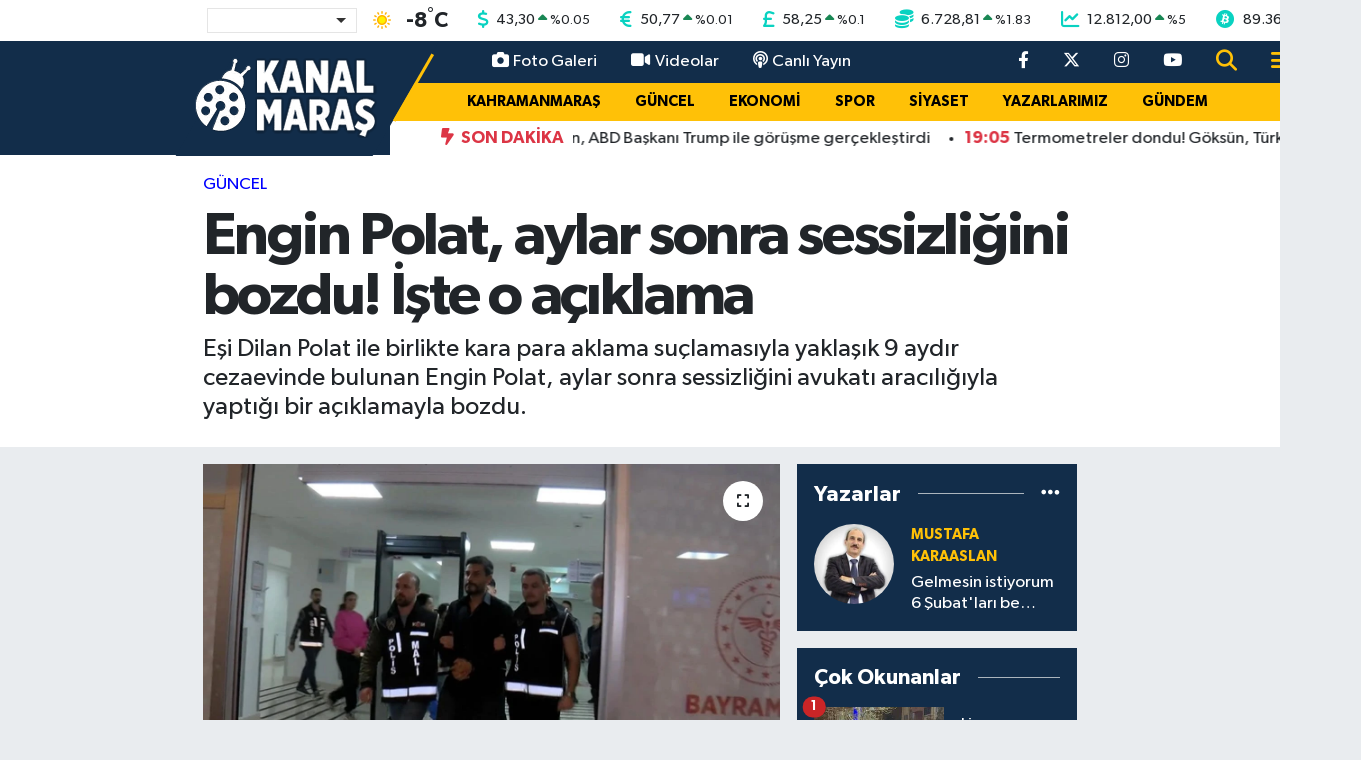

--- FILE ---
content_type: text/html; charset=UTF-8
request_url: https://www.kanalmaras.com/engin-polat-aylar-sonra-sessizligini-bozdu-iste-o-aciklama
body_size: 25894
content:
<!DOCTYPE html>
<html lang="tr" data-theme="flow">
<head>
<link rel="dns-prefetch" href="//www.kanalmaras.com">
<link rel="dns-prefetch" href="//kanalmarascom.teimg.com">
<link rel="dns-prefetch" href="//static.tebilisim.com">
<link rel="dns-prefetch" href="//mc.yandex.ru">
<link rel="dns-prefetch" href="//certify-js.alexametrics.com">
<link rel="dns-prefetch" href="//cdn2.bildirt.com">
<link rel="dns-prefetch" href="//platform-api.sharethis.com">
<link rel="dns-prefetch" href="//www.googletagmanager.com">
<link rel="dns-prefetch" href="//cdn.jsdelivr.net">
<link rel="dns-prefetch" href="//www.youtube.com">
<link rel="dns-prefetch" href="//www.facebook.com">
<link rel="dns-prefetch" href="//www.twitter.com">
<link rel="dns-prefetch" href="//www.instagram.com">
<link rel="dns-prefetch" href="//x.com">
<link rel="dns-prefetch" href="//api.whatsapp.com">
<link rel="dns-prefetch" href="//www.linkedin.com">
<link rel="dns-prefetch" href="//pinterest.com">
<link rel="dns-prefetch" href="//t.me">
<link rel="dns-prefetch" href="//pagead2.googlesyndication.com">
<link rel="dns-prefetch" href="//www.google.com">
<link rel="dns-prefetch" href="//facebook.com">
<link rel="dns-prefetch" href="//tebilisim.com">
<link rel="dns-prefetch" href="//twitter.com">
<link rel="dns-prefetch" href="//cdn.onesignal.com">

    <meta charset="utf-8">
<title>Engin Polat, aylar sonra sessizliğini bozdu! İşte o açıklama - Kanal Maraş</title>
<meta name="description" content="Eşi Dilan Polat ile birlikte kara para aklama suçlamasıyla yaklaşık 9 aydır cezaevinde bulunan Engin Polat, aylar sonra sessizliğini avukatı aracılığıyla yaptığı bir açıklamayla bozdu.">
<meta name="keywords" content="dilan polat, karapara, suçlama, engin polat, açıklama">
<link rel="canonical" href="https://www.kanalmaras.com/engin-polat-aylar-sonra-sessizligini-bozdu-iste-o-aciklama">
<meta name="viewport" content="width=device-width,initial-scale=1">
<meta name="X-UA-Compatible" content="IE=edge">
<meta name="robots" content="max-image-preview:large">
<meta name="theme-color" content="#122d4a">
<meta name="title" content="Engin Polat, aylar sonra sessizliğini bozdu! İşte o açıklama">
<meta name="articleSection" content="news">
<meta name="datePublished" content="2024-07-15T08:40:00+03:00">
<meta name="dateModified" content="2024-07-15T08:40:00+03:00">
<meta name="articleAuthor" content="Haber Merkezi">
<meta name="author" content="Haber Merkezi">
<link rel="amphtml" href="https://www.kanalmaras.com/engin-polat-aylar-sonra-sessizligini-bozdu-iste-o-aciklama/amp">
<meta property="og:site_name" content="Kanal Maraş - Kahramanmaraş&#039;ın Bağımsız Haber Sitesi">
<meta property="og:title" content="Engin Polat, aylar sonra sessizliğini bozdu! İşte o açıklama">
<meta property="og:description" content="Eşi Dilan Polat ile birlikte kara para aklama suçlamasıyla yaklaşık 9 aydır cezaevinde bulunan Engin Polat, aylar sonra sessizliğini avukatı aracılığıyla yaptığı bir açıklamayla bozdu.">
<meta property="og:url" content="https://www.kanalmaras.com/engin-polat-aylar-sonra-sessizligini-bozdu-iste-o-aciklama">
<meta property="og:image" content="https://kanalmarascom.teimg.com/kanalmaras-com/uploads/2024/07/e-n-g-i-n-d-i-l-a123.jpg">
<meta property="og:type" content="article">
<meta property="og:article:published_time" content="2024-07-15T08:40:00+03:00">
<meta property="og:article:modified_time" content="2024-07-15T08:40:00+03:00">
<meta name="twitter:card" content="summary_large_image">
<meta name="twitter:site" content="@kanalmaras">
<meta name="twitter:title" content="Engin Polat, aylar sonra sessizliğini bozdu! İşte o açıklama">
<meta name="twitter:description" content="Eşi Dilan Polat ile birlikte kara para aklama suçlamasıyla yaklaşık 9 aydır cezaevinde bulunan Engin Polat, aylar sonra sessizliğini avukatı aracılığıyla yaptığı bir açıklamayla bozdu.">
<meta name="twitter:image" content="https://kanalmarascom.teimg.com/kanalmaras-com/uploads/2024/07/e-n-g-i-n-d-i-l-a123.jpg">
<meta name="twitter:url" content="https://www.kanalmaras.com/engin-polat-aylar-sonra-sessizligini-bozdu-iste-o-aciklama">
<link rel="shortcut icon" type="image/x-icon" href="https://kanalmarascom.teimg.com/kanalmaras-com/uploads/2021/12/kanalmaras-faviconfw.png">
<link rel="manifest" href="https://www.kanalmaras.com/manifest.json?v=6.6.4" />
<link rel="preload" href="https://static.tebilisim.com/flow/assets/css/font-awesome/fa-solid-900.woff2" as="font" type="font/woff2" crossorigin />
<link rel="preload" href="https://static.tebilisim.com/flow/assets/css/font-awesome/fa-brands-400.woff2" as="font" type="font/woff2" crossorigin />
<link rel="preload" href="https://static.tebilisim.com/flow/assets/css/weather-icons/font/weathericons-regular-webfont.woff2" as="font" type="font/woff2" crossorigin />
<link rel="preload" href="https://static.tebilisim.com/flow/vendor/te/fonts/gibson/Gibson-Bold.woff2" as="font" type="font/woff2" crossorigin />
<link rel="preload" href="https://static.tebilisim.com/flow/vendor/te/fonts/gibson/Gibson-BoldItalic.woff2" as="font" type="font/woff2" crossorigin />
<link rel="preload" href="https://static.tebilisim.com/flow/vendor/te/fonts/gibson/Gibson-Italic.woff2" as="font" type="font/woff2" crossorigin />
<link rel="preload" href="https://static.tebilisim.com/flow/vendor/te/fonts/gibson/Gibson-Light.woff2" as="font" type="font/woff2" crossorigin />
<link rel="preload" href="https://static.tebilisim.com/flow/vendor/te/fonts/gibson/Gibson-LightItalic.woff2" as="font" type="font/woff2" crossorigin />
<link rel="preload" href="https://static.tebilisim.com/flow/vendor/te/fonts/gibson/Gibson-SemiBold.woff2" as="font" type="font/woff2" crossorigin />
<link rel="preload" href="https://static.tebilisim.com/flow/vendor/te/fonts/gibson/Gibson-SemiBoldItalic.woff2" as="font" type="font/woff2" crossorigin />
<link rel="preload" href="https://static.tebilisim.com/flow/vendor/te/fonts/gibson/Gibson.woff2" as="font" type="font/woff2" crossorigin />


<link rel="preload" as="style" href="https://static.tebilisim.com/flow/vendor/te/fonts/gibson.css?v=6.6.4">
<link rel="stylesheet" href="https://static.tebilisim.com/flow/vendor/te/fonts/gibson.css?v=6.6.4">

<style>:root {
        --te-link-color: #333;
        --te-link-hover-color: #000;
        --te-font: "Gibson";
        --te-secondary-font: "Gibson";
        --te-h1-font-size: 60px;
        --te-color: #122d4a;
        --te-hover-color: #194c82;
        --mm-ocd-width: 85%!important; /*  Mobil Menü Genişliği */
        --swiper-theme-color: var(--te-color)!important;
        --header-13-color: #ffc107;
    }</style><link rel="preload" as="style" href="https://static.tebilisim.com/flow/assets/vendor/bootstrap/css/bootstrap.min.css?v=6.6.4">
<link rel="stylesheet" href="https://static.tebilisim.com/flow/assets/vendor/bootstrap/css/bootstrap.min.css?v=6.6.4">
<link rel="preload" as="style" href="https://static.tebilisim.com/flow/assets/css/app6.6.4.min.css">
<link rel="stylesheet" href="https://static.tebilisim.com/flow/assets/css/app6.6.4.min.css">



<script type="application/ld+json">{"@context":"https:\/\/schema.org","@type":"WebSite","url":"https:\/\/www.kanalmaras.com","potentialAction":{"@type":"SearchAction","target":"https:\/\/www.kanalmaras.com\/arama?q={query}","query-input":"required name=query"}}</script>

<script type="application/ld+json">{"@context":"https:\/\/schema.org","@type":"NewsMediaOrganization","url":"https:\/\/www.kanalmaras.com","name":"Kanal Mara\u015f","logo":"https:\/\/kanalmarascom.teimg.com\/kanalmaras-com\/uploads\/2025\/07\/logmaras4646646fw.png","sameAs":["https:\/\/www.facebook.com\/kanalmarastv","https:\/\/www.twitter.com\/kanalmaras","https:\/\/www.youtube.com\/kanalmaras","https:\/\/www.instagram.com\/kanalmaras"]}</script>

<script type="application/ld+json">{"@context":"https:\/\/schema.org","@graph":[{"@type":"SiteNavigationElement","name":"Ana Sayfa","url":"https:\/\/www.kanalmaras.com","@id":"https:\/\/www.kanalmaras.com"},{"@type":"SiteNavigationElement","name":"EKONOMi","url":"https:\/\/www.kanalmaras.com\/ekonomi","@id":"https:\/\/www.kanalmaras.com\/ekonomi"},{"@type":"SiteNavigationElement","name":"MAGAZ\u0130N","url":"https:\/\/www.kanalmaras.com\/magazin","@id":"https:\/\/www.kanalmaras.com\/magazin"},{"@type":"SiteNavigationElement","name":"SPOR","url":"https:\/\/www.kanalmaras.com\/spor","@id":"https:\/\/www.kanalmaras.com\/spor"},{"@type":"SiteNavigationElement","name":"G\u00dcNDEM","url":"https:\/\/www.kanalmaras.com\/gundem","@id":"https:\/\/www.kanalmaras.com\/gundem"},{"@type":"SiteNavigationElement","name":"SiYASET","url":"https:\/\/www.kanalmaras.com\/siyaset","@id":"https:\/\/www.kanalmaras.com\/siyaset"},{"@type":"SiteNavigationElement","name":"YAZARLARIMIZ","url":"https:\/\/www.kanalmaras.com\/yazarlarimiz","@id":"https:\/\/www.kanalmaras.com\/yazarlarimiz"},{"@type":"SiteNavigationElement","name":"TEKNOLOJ\u0130","url":"https:\/\/www.kanalmaras.com\/teknoloji","@id":"https:\/\/www.kanalmaras.com\/teknoloji"},{"@type":"SiteNavigationElement","name":"KAHRAMANMARA\u015e","url":"https:\/\/www.kanalmaras.com\/kahramanmaras","@id":"https:\/\/www.kanalmaras.com\/kahramanmaras"},{"@type":"SiteNavigationElement","name":"SA\u011eLIK","url":"https:\/\/www.kanalmaras.com\/saglik","@id":"https:\/\/www.kanalmaras.com\/saglik"},{"@type":"SiteNavigationElement","name":"E\u011e\u0130T\u0130M","url":"https:\/\/www.kanalmaras.com\/egitim","@id":"https:\/\/www.kanalmaras.com\/egitim"},{"@type":"SiteNavigationElement","name":"B\u00d6LGE","url":"https:\/\/www.kanalmaras.com\/bolge","@id":"https:\/\/www.kanalmaras.com\/bolge"},{"@type":"SiteNavigationElement","name":"D\u00dcNYA","url":"https:\/\/www.kanalmaras.com\/dunya","@id":"https:\/\/www.kanalmaras.com\/dunya"},{"@type":"SiteNavigationElement","name":"K\u00dcLT\u00dcR SANAT","url":"https:\/\/www.kanalmaras.com\/kultur-sanat","@id":"https:\/\/www.kanalmaras.com\/kultur-sanat"},{"@type":"SiteNavigationElement","name":"YA\u015eAM","url":"https:\/\/www.kanalmaras.com\/yasam","@id":"https:\/\/www.kanalmaras.com\/yasam"},{"@type":"SiteNavigationElement","name":"G\u00dcNCEL","url":"https:\/\/www.kanalmaras.com\/guncel","@id":"https:\/\/www.kanalmaras.com\/guncel"},{"@type":"SiteNavigationElement","name":"OTOMOT\u0130V","url":"https:\/\/www.kanalmaras.com\/otomotiv","@id":"https:\/\/www.kanalmaras.com\/otomotiv"},{"@type":"SiteNavigationElement","name":"MEDYA","url":"https:\/\/www.kanalmaras.com\/medya","@id":"https:\/\/www.kanalmaras.com\/medya"},{"@type":"SiteNavigationElement","name":"KE\u015eFET","url":"https:\/\/www.kanalmaras.com\/kesfet","@id":"https:\/\/www.kanalmaras.com\/kesfet"},{"@type":"SiteNavigationElement","name":"TREND","url":"https:\/\/www.kanalmaras.com\/trend","@id":"https:\/\/www.kanalmaras.com\/trend"},{"@type":"SiteNavigationElement","name":"POP\u00dcLER","url":"https:\/\/www.kanalmaras.com\/flow","@id":"https:\/\/www.kanalmaras.com\/flow"},{"@type":"SiteNavigationElement","name":"KANALMARA\u015e TV","url":"https:\/\/www.kanalmaras.com\/kanalmaras-tv","@id":"https:\/\/www.kanalmaras.com\/kanalmaras-tv"},{"@type":"SiteNavigationElement","name":"G\u0130ZL\u0130L\u0130K POL\u0130T\u0130KASI","url":"https:\/\/www.kanalmaras.com\/gizlilik-politikasi","@id":"https:\/\/www.kanalmaras.com\/gizlilik-politikasi"},{"@type":"SiteNavigationElement","name":"\u0130leti\u015fim","url":"https:\/\/www.kanalmaras.com\/iletisim","@id":"https:\/\/www.kanalmaras.com\/iletisim"},{"@type":"SiteNavigationElement","name":"Gizlilik S\u00f6zle\u015fmesi","url":"https:\/\/www.kanalmaras.com\/gizlilik-sozlesmesi","@id":"https:\/\/www.kanalmaras.com\/gizlilik-sozlesmesi"},{"@type":"SiteNavigationElement","name":"Yazarlar","url":"https:\/\/www.kanalmaras.com\/yazarlar","@id":"https:\/\/www.kanalmaras.com\/yazarlar"},{"@type":"SiteNavigationElement","name":"Foto Galeri","url":"https:\/\/www.kanalmaras.com\/foto-galeri","@id":"https:\/\/www.kanalmaras.com\/foto-galeri"},{"@type":"SiteNavigationElement","name":"Video Galeri","url":"https:\/\/www.kanalmaras.com\/video","@id":"https:\/\/www.kanalmaras.com\/video"},{"@type":"SiteNavigationElement","name":"Biyografiler","url":"https:\/\/www.kanalmaras.com\/biyografi","@id":"https:\/\/www.kanalmaras.com\/biyografi"},{"@type":"SiteNavigationElement","name":"R\u00f6portajlar","url":"https:\/\/www.kanalmaras.com\/roportaj","@id":"https:\/\/www.kanalmaras.com\/roportaj"},{"@type":"SiteNavigationElement","name":"Anketler","url":"https:\/\/www.kanalmaras.com\/anketler","@id":"https:\/\/www.kanalmaras.com\/anketler"},{"@type":"SiteNavigationElement","name":"Af\u015fin Bug\u00fcn, Yar\u0131n ve 1 Haftal\u0131k Hava Durumu Tahmini","url":"https:\/\/www.kanalmaras.com\/afsin-hava-durumu","@id":"https:\/\/www.kanalmaras.com\/afsin-hava-durumu"},{"@type":"SiteNavigationElement","name":"Af\u015fin Namaz Vakitleri","url":"https:\/\/www.kanalmaras.com\/afsin-namaz-vakitleri","@id":"https:\/\/www.kanalmaras.com\/afsin-namaz-vakitleri"},{"@type":"SiteNavigationElement","name":"Puan Durumu ve Fikst\u00fcr","url":"https:\/\/www.kanalmaras.com\/futbol\/super-lig-puan-durumu-ve-fikstur","@id":"https:\/\/www.kanalmaras.com\/futbol\/super-lig-puan-durumu-ve-fikstur"}]}</script>

<script type="application/ld+json">{"@context":"https:\/\/schema.org","@type":"BreadcrumbList","itemListElement":[{"@type":"ListItem","position":1,"item":{"@type":"Thing","@id":"https:\/\/www.kanalmaras.com","name":"Haberler"}}]}</script>
<script type="application/ld+json">{"@context":"https:\/\/schema.org","@type":"NewsArticle","headline":"Engin Polat, aylar sonra sessizli\u011fini bozdu! \u0130\u015fte o a\u00e7\u0131klama","articleSection":"G\u00dcNCEL","dateCreated":"2024-07-15T08:40:00+03:00","datePublished":"2024-07-15T08:40:00+03:00","dateModified":"2024-07-15T08:40:00+03:00","wordCount":483,"genre":"news","mainEntityOfPage":{"@type":"WebPage","@id":"https:\/\/www.kanalmaras.com\/engin-polat-aylar-sonra-sessizligini-bozdu-iste-o-aciklama"},"articleBody":"<p>Fenomen Dilan Polat ve e\u015fi Engin Polat Kas\u0131m 2023'te, kara para aklama ve vergi ka\u00e7\u0131rma su\u00e7lamas\u0131yla g\u00f6zalt\u0131na al\u0131nm\u0131\u015ft\u0131.<\/p>\r\n\r\n<p>Ge\u00e7ti\u011fimiz g\u00fcnlerde mahkeme Dilan Polat'\u0131n karde\u015fleri S\u0131la ve Can Do\u011fu'nun tahliye karar vermi\u015fti.<\/p>\r\n\r\n<p>Haklar\u0131nda a\u00e7\u0131lan soru\u015fturmada kapsam\u0131nda kas\u0131m ay\u0131ndan beri tutuklu olan Engin Polat sessizli\u011fini tutuklanmas\u0131n\u0131n ard\u0131ndan bozdu.<\/p>\r\n\r\n<p>Tutukland\u0131\u011f\u0131 g\u00fcnden bu yana herhangi bir a\u00e7\u0131klama yapmayan Engin Polat, avukat\u0131 arac\u0131l\u0131\u011f\u0131yla kamuoyuna ilk kez a\u00e7\u0131klama yapt\u0131.<\/p>\r\n\r\n<p>Engin Polat a\u00e7\u0131klamas\u0131nda, atanan kayyumlar nedeniyle \u015firketlerinin batma noktas\u0131na geldi\u011fini belirterek, \"E\u015fim Dilan'\u0131n bu hukuksuzlu\u011fa dayanacak g\u00fcc\u00fc kalmam\u0131\u015ft\u0131r. B\u00fct\u00fcn vebal \u00fczerinize olacakt\u0131r. \u00d6zetle bir kumpas hukuksuz bir soru\u015fturma \u00e7\u00f6km\u00fc\u015f ve da\u011f fare do\u011furmu\u015ftur\" dedi.<\/p>\r\n\r\n<p>\u0130\u015fte Engin Polat'\u0131n sosyal medya hesab\u0131ndan yay\u0131nlanan o a\u00e7\u0131klama:<\/p>\r\n\r\n<p><strong>Sayg\u0131de\u011fer Kamuoyu,<\/strong><\/p>\r\n\r\n<p><strong>Yakla\u015f\u0131k dokuz ayd\u0131r ben ve ailemin \u00e7o\u011fu bireylerinin tutuklu oldu\u011fumuz \"Polatlar Davas\u0131\" nedeniyle bug\u00fcne de\u011fin \u015fahs\u0131m herhangi bir a\u00e7\u0131klama yapmam\u0131\u015f idim.<\/strong><\/p>\r\n\r\n<p><strong>Dosya gizli soru\u015fturma \u00f6zel ve \u00f6rg\u00fctl\u00fc bir soru\u015fturma idi. Avukatlar\u0131m buna ra\u011fmen dosyan\u0131n i\u00e7inin bo\u015f ve delilsiz oldu\u011funu \u00f6ng\u00f6rseler de s\u00f6yleseler de iddianamenin a\u00e7\u0131l\u0131p ger\u00e7e\u011fin ortaya \u00e7\u0131kmas\u0131na kadar sabrettim, iftiralara g\u00f6\u011f\u00fcs gerdim. B\u00fct\u00fcn ticari ve \u015fahsi ve ailevi itibar\u0131m\u0131 ayaklar alt\u0131na ald\u0131lar. Lin\u00e7 mant\u0131\u011f\u0131yla hevesiyle ve h\u0131rs\u0131yla sald\u0131rd\u0131lar.<\/strong><\/p>\r\n\r\n<p><strong>\u015eimdi iddianame a\u00e7\u0131kland\u0131 ve ilk anda \u00e7ok hakl\u0131 gerek\u00e7elerle mahkeme iade etti. \u00d6zetle dediki su\u00e7lamalar delilsizdir. \u0130ddialar netle\u015ftirilip somutla\u015ft\u0131r\u0131lmam\u0131\u015ft\u0131r. Bir ba\u015fka deyi\u015fle b\u00f6yle iddianame olmaz.<\/strong><\/p>\r\n\r\n<p><strong>Ger\u00e7ekten de bakt\u0131\u011f\u0131mda hukuk\u00e7u olmayan biri olarak olaylar\u0131 birebir ya\u015fayan ve \u00f6rg\u00fct lideri olmakla su\u00e7lanan ben ortada b\u00fcy\u00fck bir hukuksuzluk oldu\u011funu g\u00f6r\u00fcyoruz.<\/strong><\/p>\r\n\r\n<p><strong>Bir taraftan devlet kurum ve uzmanlar\u0131n\u0131n haz\u0131rlam\u0131\u015f oldu\u011fu MASAK ve Aklanma Raporlar\u0131, Vergi M\u00fcfetti\u015flerinin raporlar\u0131, Emniyet v.b kurumlar\u0131n \u00e7al\u0131\u015fmalar\u0131 ve haz\u0131rl\u0131klar\u0131 ve bu kesin ve ba\u011flay\u0131c\u0131 deliller dosyada herhangi bir bahis ve kara para su\u00e7u olmad\u0131\u011f\u0131n\u0131 s\u00f6yl\u00fcyor. Di\u011fer tarafta iftira ve uydurma oldu\u011fu en basit mant\u0131kla ve her t\u00fcrl\u00fc aksine ula\u015facak delillerle \u00e7\u00fcr\u00fct\u00fclecek gizli tan\u0131k ifadeleri. Do\u011fru olmad\u0131klar\u0131 bir hukuk\u00e7u savc\u0131 olmadan anla\u015f\u0131lacak uydurmalar ve iftiralar<\/strong><\/p>\r\n\r\n<p><strong>\u0130ddianamede en yak\u0131n aile bireylerimle bir \u00f6rg\u00fct kurdu\u011fum iddias\u0131 art\u0131k komik ve g\u00fcl\u00fcn\u00e7 bir iddia<br \/>\r\nolarak kalm\u0131\u015ft\u0131r.<\/strong><\/p>\r\n\r\n<p><strong>Soru\u015fturma boyunca dosyan\u0131n olu\u015fmas\u0131nda hukuksuzluklar gizlili\u011fin ihlali, Anayasal haklar\u0131n k\u0131s\u0131tlanmas\u0131 telafisi g\u00fc\u00e7 zul\u00fcmlere ve kay\u0131plara sebep olmu\u015ftur.<\/strong><\/p>","description":"E\u015fi Dilan Polat ile birlikte kara para aklama su\u00e7lamas\u0131yla yakla\u015f\u0131k 9 ayd\u0131r cezaevinde bulunan Engin Polat, aylar sonra sessizli\u011fini avukat\u0131 arac\u0131l\u0131\u011f\u0131yla yapt\u0131\u011f\u0131 bir a\u00e7\u0131klamayla bozdu.","inLanguage":"tr-TR","keywords":["dilan polat","karapara","su\u00e7lama","engin polat","a\u00e7\u0131klama"],"image":{"@type":"ImageObject","url":"https:\/\/kanalmarascom.teimg.com\/crop\/1280x720\/kanalmaras-com\/uploads\/2024\/07\/e-n-g-i-n-d-i-l-a123.jpg","width":"1280","height":"720","caption":"Engin Polat, aylar sonra sessizli\u011fini bozdu! \u0130\u015fte o a\u00e7\u0131klama"},"publishingPrinciples":"https:\/\/www.kanalmaras.com\/gizlilik-sozlesmesi","isFamilyFriendly":"http:\/\/schema.org\/True","isAccessibleForFree":"http:\/\/schema.org\/True","publisher":{"@type":"Organization","name":"Kanal Mara\u015f","image":"https:\/\/kanalmarascom.teimg.com\/kanalmaras-com\/uploads\/2025\/07\/logmaras4646646fw.png","logo":{"@type":"ImageObject","url":"https:\/\/kanalmarascom.teimg.com\/kanalmaras-com\/uploads\/2025\/07\/logmaras4646646fw.png","width":"640","height":"375"}},"author":{"@type":"Person","name":"Kanal Mara\u015f","honorificPrefix":"","jobTitle":"","url":null}}</script>





<style>
.mega-menu {z-index: 9999 !important;}
@media screen and (min-width: 1620px) {
    .container {width: 1280px!important; max-width: 1280px!important;}
    #ad_36 {margin-right: 15px !important;}
    #ad_9 {margin-left: 15px !important;}
}

@media screen and (min-width: 1325px) and (max-width: 1620px) {
    .container {width: 1100px!important; max-width: 1100px!important;}
    #ad_36 {margin-right: 100px !important;}
    #ad_9 {margin-left: 100px !important;}
}
@media screen and (min-width: 1295px) and (max-width: 1325px) {
    .container {width: 990px!important; max-width: 990px!important;}
    #ad_36 {margin-right: 165px !important;}
    #ad_9 {margin-left: 165px !important;}
}
@media screen and (min-width: 1200px) and (max-width: 1295px) {
    .container {width: 900px!important; max-width: 900px!important;}
    #ad_36 {margin-right: 210px !important;}
    #ad_9 {margin-left: 210px !important;}

}
</style><meta name="yandex-verification" content="fcad23549041ee33" />
<meta name="google-site-verification" content="NiKP1yAEMr-AodC2G9dhh-x20hPKBWHa1aS0-uL-B4s" />
<meta name='dailymotion-domain-verification' content='dmg2veg6em4ynw1c3' />
<meta name="verify-admitad" content="d4793b4068" />
<meta name="p:domain_verify" content="90a27124dbd0ac6b1091cbc2b3b14e8c"/>
<meta property="fb:pages" content="434515873348514" />



<script type="text/javascript" >
   (function(m,e,t,r,i,k,a){m[i]=m[i]||function(){(m[i].a=m[i].a||[]).push(arguments)};
   m[i].l=1*new Date();k=e.createElement(t),a=e.getElementsByTagName(t)[0],k.async=1,k.src=r,a.parentNode.insertBefore(k,a)})
   (window, document, "script", "https://mc.yandex.ru/metrika/tag.js", "ym");

   ym(89585624, "init", {
        clickmap:true,
        trackLinks:true,
        accurateTrackBounce:true,
        webvisor:true
   });
</script>
<div><img src="https://mc.yandex.ru/watch/89585624" style="position:absolute; left:-9999px;" alt="" /></div>


<script type="text/javascript" >
   (function(m,e,t,r,i,k,a){m[i]=m[i]||function(){(m[i].a=m[i].a||[]).push(arguments)};
   m[i].l=1*new Date();k=e.createElement(t),a=e.getElementsByTagName(t)[0],k.async=1,k.src=r,a.parentNode.insertBefore(k,a)})
   (window, document, "script", "https://mc.yandex.ru/metrika/tag.js", "ym");

   ym(55064422, "init", {
        clickmap:true,
        trackLinks:true,
        accurateTrackBounce:true,
        webvisor:true,
        trackHash:true
   });
</script>


<script type="text/javascript">
_atrk_opts = { atrk_acct:"5GDDl1aQoYb3vg", domain:"kanalmaras.com",dynamic: true};
(function() { var as = document.createElement('script'); as.type = 'text/javascript'; as.async = true; as.src = "https://certify-js.alexametrics.com/atrk.js"; var s = document.getElementsByTagName('script')[0];s.parentNode.insertBefore(as, s); })();
</script>

<link rel="manifest" href="/manifest.json?data=Bildirt">
<script>var uygulamaid="7825-9969-6445-3865-1823-6";</script>
<script src="https://cdn2.bildirt.com/BildirtSDKfiles.js"></script>
      
<script type="text/javascript" src="https://platform-api.sharethis.com/js/sharethis.js#property=6008066f33db060018557b19&product=inline-share-buttons" async="async"></script>



<script async data-cfasync="false"
	src="https://www.googletagmanager.com/gtag/js?id=G-765CH49CC4"></script>
<script data-cfasync="false">
	window.dataLayer = window.dataLayer || [];
	  function gtag(){dataLayer.push(arguments);}
	  gtag('js', new Date());
	  gtag('config', 'G-765CH49CC4');
</script>




</head>




<body class="d-flex flex-column min-vh-100">

    
    

    <!-- Choices Select CSS -->
<link rel="stylesheet" href="https://cdn.jsdelivr.net/npm/choices.js/public/assets/styles/choices.min.css" />
<header class="header-13">
        <div class="top-header bg-white d-none d-lg-block py-1">
        <div class="container">
            <ul class="top-parite list-unstyled d-flex justify-content-between align-items-center small mb-0 px-3">
                <!-- HAVA DURUMU -->

<input type="hidden" name="widget_setting_weathercity" value="38.24769000,36.91399000" />

            <li class="weather-degreex d-none d-xl-block">
            <div class="weather-widget d-flex justify-content-start align-items-center">
                <div class="city-choices">
                    <select class="select-city-choices form-select" onchange="redirectToCity(this)">
                                                <option value="adana" >Adana</option>
                                                <option value="adiyaman" >Adıyaman</option>
                                                <option value="afyonkarahisar" >Afyonkarahisar</option>
                                                <option value="agri" >Ağrı</option>
                                                <option value="aksaray" >Aksaray</option>
                                                <option value="amasya" >Amasya</option>
                                                <option value="ankara" >Ankara</option>
                                                <option value="antalya" >Antalya</option>
                                                <option value="ardahan" >Ardahan</option>
                                                <option value="artvin" >Artvin</option>
                                                <option value="aydin" >Aydın</option>
                                                <option value="balikesir" >Balıkesir</option>
                                                <option value="bartin" >Bartın</option>
                                                <option value="batman" >Batman</option>
                                                <option value="bayburt" >Bayburt</option>
                                                <option value="bilecik" >Bilecik</option>
                                                <option value="bingol" >Bingöl</option>
                                                <option value="bitlis" >Bitlis</option>
                                                <option value="bolu" >Bolu</option>
                                                <option value="burdur" >Burdur</option>
                                                <option value="bursa" >Bursa</option>
                                                <option value="canakkale" >Çanakkale</option>
                                                <option value="cankiri" >Çankırı</option>
                                                <option value="corum" >Çorum</option>
                                                <option value="denizli" >Denizli</option>
                                                <option value="diyarbakir" >Diyarbakır</option>
                                                <option value="duzce" >Düzce</option>
                                                <option value="edirne" >Edirne</option>
                                                <option value="elazig" >Elazığ</option>
                                                <option value="erzincan" >Erzincan</option>
                                                <option value="erzurum" >Erzurum</option>
                                                <option value="eskisehir" >Eskişehir</option>
                                                <option value="gaziantep" >Gaziantep</option>
                                                <option value="giresun" >Giresun</option>
                                                <option value="gumushane" >Gümüşhane</option>
                                                <option value="hakkari" >Hakkâri</option>
                                                <option value="hatay" >Hatay</option>
                                                <option value="igdir" >Iğdır</option>
                                                <option value="isparta" >Isparta</option>
                                                <option value="istanbul" >İstanbul</option>
                                                <option value="izmir" >İzmir</option>
                                                <option value="kahramanmaras" selected>Kahramanmaraş</option>
                                                <option value="karabuk" >Karabük</option>
                                                <option value="karaman" >Karaman</option>
                                                <option value="kars" >Kars</option>
                                                <option value="kastamonu" >Kastamonu</option>
                                                <option value="kayseri" >Kayseri</option>
                                                <option value="kilis" >Kilis</option>
                                                <option value="kirikkale" >Kırıkkale</option>
                                                <option value="kirklareli" >Kırklareli</option>
                                                <option value="kirsehir" >Kırşehir</option>
                                                <option value="kocaeli" >Kocaeli</option>
                                                <option value="konya" >Konya</option>
                                                <option value="kutahya" >Kütahya</option>
                                                <option value="malatya" >Malatya</option>
                                                <option value="manisa" >Manisa</option>
                                                <option value="mardin" >Mardin</option>
                                                <option value="mersin" >Mersin</option>
                                                <option value="mugla" >Muğla</option>
                                                <option value="mus" >Muş</option>
                                                <option value="nevsehir" >Nevşehir</option>
                                                <option value="nigde" >Niğde</option>
                                                <option value="ordu" >Ordu</option>
                                                <option value="osmaniye" >Osmaniye</option>
                                                <option value="rize" >Rize</option>
                                                <option value="sakarya" >Sakarya</option>
                                                <option value="samsun" >Samsun</option>
                                                <option value="sanliurfa" >Şanlıurfa</option>
                                                <option value="siirt" >Siirt</option>
                                                <option value="sinop" >Sinop</option>
                                                <option value="sivas" >Sivas</option>
                                                <option value="sirnak" >Şırnak</option>
                                                <option value="tekirdag" >Tekirdağ</option>
                                                <option value="tokat" >Tokat</option>
                                                <option value="trabzon" >Trabzon</option>
                                                <option value="tunceli" >Tunceli</option>
                                                <option value="usak" >Uşak</option>
                                                <option value="van" >Van</option>
                                                <option value="yalova" >Yalova</option>
                                                <option value="yozgat" >Yozgat</option>
                                                <option value="zonguldak" >Zonguldak</option>
                                            </select>
                </div>
                <div class="mx-2">
                    <img src="//cdn.weatherapi.com/weather/64x64/day/113.png" class="condition" width="32" height="32" />
                </div>
                <div class="fw-bold lead">
                    <span class="degree">-8</span><sup>°</sup>C
                </div>
            </div>
        </li>

    
<div data-location='{"city":"TUXX0014"}' class="d-none"></div>


                <!-- PİYASALAR -->
            <li class="dollar">
            <i class="fas fa-dollar-sign fa-lg me-1 text-cyan"></i> <span class="value">43,30</span> <span class="color"><i class="fa fa-caret-up text-success"></i></span>
            <span class="small color">%<span class="exchange">0.05</span></span>
        </li>
        <li class="euro">
            <i class="fas fa-euro-sign fa-lg me-1 text-cyan"></i> <span class="value">50,77</span> <span class="color"><i class="fa fa-caret-up text-success"></i></span>
            <span class="small color">%<span class="exchange">0.01</span></span>
        </li>
        <li class="sterlin">
            <i class="fas fa-sterling-sign fa-lg me-1 text-cyan"></i> <span class="value">58,25</span> <span class="color"><i class="fa fa-caret-up text-success"></i></span>
            <span class="small color">%<span class="exchange">0.1</span></span>
        </li>
        <li class="altin">
            <i class="fas fa-coins fa-lg me-1 text-cyan"></i> <span class="value">6.728,81</span> <span class="color"><i class="fa fa-caret-up text-success"></i></span>
            <span class="small color">%<span class="exchange">1.83</span></span>
        </li>
        <li class="bist">
            <i class="fas fa-chart-line fa-lg me-1 text-cyan"></i> <span class="value">12.812,00</span> <span class="color"><i class="fa fa-caret-up text-success"></i></span>
            <span class="small color">%<span class="exchange">5</span></span>
        </li>
        <li class="btc">
            <i class="fab fa-bitcoin fa-lg me-1 text-cyan"></i> <span class="value">89.367,15</span> <span class="color"><i class="fa fa-caret-down text-danger"></i></span>
            <span class="small color">%<span class="exchange">-1.81</span></span>
        </li>


    

            </ul>
        </div>
    </div>
    
    <nav class="main-header bg-te-color py-2 py-lg-0">
        <div class="container">
            <div class="middle-header d-flex">
                <div class="align-self-center z-3 ps-3 ps-md-0" style="max-width:200px;">
                                        <a class="navbar-brand" href="/" title="Kanal Maraş - Kahramanmaraş&#039;ın Bağımsız Haber Sitesi">
                        <img src="https://kanalmarascom.teimg.com/kanalmaras-com/uploads/2025/07/logmaras4646646fw.png" alt="Kanal Maraş - Kahramanmaraş&#039;ın Bağımsız Haber Sitesi" width="307" height="40" class="light-mode img-fluid flow-logo">
<img src="https://kanalmarascom.teimg.com/kanalmaras-com/uploads/2025/07/logmaras4646646fw.png" alt="Kanal Maraş - Kahramanmaraş&#039;ın Bağımsız Haber Sitesi" width="307" height="40" class="dark-mode img-fluid flow-logo d-none">

                    </a>
                                    </div>
                <div class="menu-two-rows w-100 align-self-center px-3 px-lg-0">
                    <div class="d-flex justify-content-between top-menu">
                        <ul  class="nav">
        <li class="nav-item   nav-item d-none d-md-block">
        <a href="/foto-galeri" class="nav-link nav-link text-white" target="_blank" title="Foto Galeri"><i class="fa fa-camera text-white me-1 me-1 mr-1"></i>Foto Galeri</a>
        
    </li>
        <li class="nav-item   nav-item d-none d-md-block">
        <a href="/video" class="nav-link nav-link text-white" target="_blank" title="Videolar"><i class="fa fa-video text-white me-1 me-1 mr-1"></i>Videolar</a>
        
    </li>
        <li class="nav-item   nav-item d-none d-md-block">
        <a href="https://www.youtube.com/kanalmaras" class="nav-link nav-link text-white" target="_blank" title="Canlı Yayın"><i class="fa fa-podcast text-white me-1 me-1 mr-1"></i>Canlı Yayın</a>
        
    </li>
    </ul>

                        <ul class="nav justify-content-end">

                                                        <li class="nav-item d-none d-xl-flex"><a href="https://www.facebook.com/kanalmarastv" target="_blank" class="nav-link"><i class="fab fa-facebook-f text-white"></i></a></li>
                                                                                    <li class="nav-item d-none d-xl-flex"><a href="https://www.twitter.com/kanalmaras" class="nav-link"
                                target="_blank"><i class="fa-brands fa-x-twitter text-white"></i></a></li>
                                                                                    <li class="nav-item d-none d-xl-flex"><a href="https://www.instagram.com/kanalmaras" class="nav-link"
                                target="_blank"><i class="fab fa-instagram text-white"></i></a></li>
                                                                                    <li class="nav-item d-none d-xl-flex"><a href="https://www.youtube.com/kanalmaras" class="nav-link"
                                target="_blank"><i class="fab fa-youtube text-white"></i></a></li>
                                                                                                                                                                                                                                <li class="nav-item">
                                <a href="/arama" class="nav-link" target="_self">
                                    <i class="fa fa-search fa-lg"></i>
                                </a>
                            </li>

                            

                            <li class="nav-item dropdown position-static d-none d-lg-block">
                                <a class="nav-link pe-0 text-dark" href="#menu" title="Ana Menü"><i class="fa fa-bars fa-lg"></i></a>
                            </li>
                        </ul>
                    </div>
                    <div class="category-menu navbar py-1 justify-content-end small d-none d-lg-flex">
                        <ul  class="nav text-uppercase fw-bold">
        <li class="nav-item   ">
        <a href="/kahramanmaras" class="nav-link py-1 text-black" target="_blank" title="KAHRAMANMARAŞ">KAHRAMANMARAŞ</a>
        
    </li>
        <li class="nav-item   ">
        <a href="/guncel" class="nav-link py-1 text-black" target="_blank" title="GÜNCEL">GÜNCEL</a>
        
    </li>
        <li class="nav-item   ">
        <a href="/ekonomi" class="nav-link py-1 text-black" target="_blank" title="EKONOMİ">EKONOMİ</a>
        
    </li>
        <li class="nav-item   ">
        <a href="/spor" class="nav-link py-1 text-black" target="_blank" title="SPOR">SPOR</a>
        
    </li>
        <li class="nav-item   ">
        <a href="/siyaset" class="nav-link py-1 text-black" target="_blank" title="SİYASET">SİYASET</a>
        
    </li>
        <li class="nav-item   ">
        <a href="/yazarlarimiz" class="nav-link py-1 text-black" target="_self" title="YAZARLARIMIZ">YAZARLARIMIZ</a>
        
    </li>
        <li class="nav-item   ">
        <a href="/gundem" class="nav-link py-1 text-black" target="_blank" title="GÜNDEM">GÜNDEM</a>
        
    </li>
        <li class="nav-item   ">
        <a href="/egitim" class="nav-link py-1 text-black" target="_self" title="EĞİTİM">EĞİTİM</a>
        
    </li>
        <li class="nav-item   ">
        <a href="/saglik" class="nav-link py-1 text-black" target="_blank" title="SAĞLIK">SAĞLIK</a>
        
    </li>
        <li class="nav-item   ">
        <a href="/magazin" class="nav-link py-1 text-black" target="_self" title="MAGAZİN">MAGAZİN</a>
        
    </li>
    </ul>

                    </div>

                    <div class="d-none d-lg-flex bg-white py-1">
                        <div class="text-danger fw-bold flex-shrink-0 ps-5 pe-2 text-uppercase"><i class="fa-solid fa-bolt-lightning me-1"></i> Son Dakika</div>
                        <div class="sliding-news-container overflow-hidden" style="flex:1;">
                            <ul class="sliding-news-wrapper mb-0">
                                                                <li>
                                    <a href="/cumhurbaskani-erdogan-abd-baskani-trump-ile-gorusme-gerceklestirdi" title="Cumhurbaşkanı Erdoğan, ABD Başkanı Trump ile görüşme gerçekleştirdi" class="sliding-news-item text-decoration-none" target="_self">
                                        <strong class="text-danger">09:25</strong> <span class="text-dark">
                                            Cumhurbaşkanı Erdoğan, ABD Başkanı Trump ile görüşme gerçekleştirdi
                                        </span>
                                    </a>
                                </li>
                                                                <li>
                                    <a href="/termometreler-dondu-goksun-turkiyenin-en-soguk-ikinci-ilcesi-oldu" title="Termometreler dondu! Göksün, Türkiye&#039;nin en soğuk ikinci ilçesi oldu" class="sliding-news-item text-decoration-none" target="_self">
                                        <strong class="text-danger">19:05</strong> <span class="text-dark">
                                            Termometreler dondu! Göksün, Türkiye&#039;nin en soğuk ikinci ilçesi oldu
                                        </span>
                                    </a>
                                </li>
                                                                <li>
                                    <a href="/fenerbahceden-son-dakika-aciklamadi-bankalar-birliginden-ciktilar" title="Fenerbahçe&#039;den son dakika açıklaması! Bankalar Birliği’nden çıktılar" class="sliding-news-item text-decoration-none" target="_self">
                                        <strong class="text-danger">19:00</strong> <span class="text-dark">
                                            Fenerbahçe&#039;den son dakika açıklaması! Bankalar Birliği’nden çıktılar
                                        </span>
                                    </a>
                                </li>
                                                                <li>
                                    <a href="/orduda-tir-600-metre-ucurumdan-yuvarlandi-kaza-anbean-kamerada" title="Ordu’da tır, 600 metre uçurumdan yuvarlandı! Kaza anbean kamerada" class="sliding-news-item text-decoration-none" target="_self">
                                        <strong class="text-danger">14:46</strong> <span class="text-dark">
                                            Ordu’da tır, 600 metre uçurumdan yuvarlandı! Kaza anbean kamerada
                                        </span>
                                    </a>
                                </li>
                                                                <li>
                                    <a href="/gaziantepte-bicakli-kuzen-kavgasinin-perde-arkasi" title="Gaziantep’te bıçaklı kuzen kavgasının perde arkası" class="sliding-news-item text-decoration-none" target="_self">
                                        <strong class="text-danger">12:11</strong> <span class="text-dark">
                                            Gaziantep’te bıçaklı kuzen kavgasının perde arkası
                                        </span>
                                    </a>
                                </li>
                                                            </ul>
                        </div>
                    </div>

                </div>
            </div>
        </div>

        </div>
    </nav>

    <ul  class="mobile-categories d-lg-none list-inline bg-warning fw-bold">
        <li class="list-inline-item">
        <a href="/kahramanmaras" class="text-dark" target="_blank" title="KAHRAMANMARAŞ">
                KAHRAMANMARAŞ
        </a>
    </li>
        <li class="list-inline-item">
        <a href="/guncel" class="text-dark" target="_blank" title="GÜNCEL">
                GÜNCEL
        </a>
    </li>
        <li class="list-inline-item">
        <a href="/ekonomi" class="text-dark" target="_blank" title="EKONOMİ">
                EKONOMİ
        </a>
    </li>
        <li class="list-inline-item">
        <a href="/spor" class="text-dark" target="_blank" title="SPOR">
                SPOR
        </a>
    </li>
        <li class="list-inline-item">
        <a href="/siyaset" class="text-dark" target="_blank" title="SİYASET">
                SİYASET
        </a>
    </li>
        <li class="list-inline-item">
        <a href="/yazarlarimiz" class="text-dark" target="_self" title="YAZARLARIMIZ">
                YAZARLARIMIZ
        </a>
    </li>
        <li class="list-inline-item">
        <a href="/gundem" class="text-dark" target="_blank" title="GÜNDEM">
                GÜNDEM
        </a>
    </li>
        <li class="list-inline-item">
        <a href="/egitim" class="text-dark" target="_self" title="EĞİTİM">
                EĞİTİM
        </a>
    </li>
        <li class="list-inline-item">
        <a href="/saglik" class="text-dark" target="_blank" title="SAĞLIK">
                SAĞLIK
        </a>
    </li>
        <li class="list-inline-item">
        <a href="/magazin" class="text-dark" target="_self" title="MAGAZİN">
                MAGAZİN
        </a>
    </li>
    </ul>



</header>


<script>
    document.addEventListener("DOMContentLoaded", function(){
    const ticker = document.querySelector('.sliding-news-wrapper');
    const clone = ticker.innerHTML;
    ticker.innerHTML = clone + clone; /* İçeriği iki kez çoğaltıyoruz */

    // İçerik genişliğine göre animasyon süresini ayarlama
    const tickerWidth = ticker.scrollWidth / 2;
    const duration = tickerWidth / 50; // Hızı belirleyen faktör
    ticker.style.animationDuration = `${duration}s`;
});
</script>
<script>
    function redirectToCity(selectElement) {
    const value = selectElement.value;
    if (value) {
        window.location.href = '/' + value + '-hava-durumu';
    }
}
</script>
<!-- Tom Select JS -->
<script src="https://cdn.jsdelivr.net/npm/choices.js/public/assets/scripts/choices.min.js"></script>






<main class="single overflow-hidden" style="min-height: 300px">

    
    <div class="infinite" data-show-advert="1">

    

    <div class="infinite-item d-block" data-id="131076" data-category-id="252" data-reference="TE\Archive\Models\Archive" data-json-url="/service/json/featured-infinite.json">

        

        <div class="news-header py-3 bg-white">
            <div class="container">

                

                <div class="text-center text-lg-start">
                    <a href="https://www.kanalmaras.com/guncel" target="_self" title="GÜNCEL" style="color: #0000ff;" class="text-uppercase category">GÜNCEL</a>
                </div>

                <h1 class="h2 fw-bold text-lg-start headline my-2 text-center" itemprop="headline">Engin Polat, aylar sonra sessizliğini bozdu! İşte o açıklama</h1>
                
                <h2 class="lead text-center text-lg-start text-dark description" itemprop="description">Eşi Dilan Polat ile birlikte kara para aklama suçlamasıyla yaklaşık 9 aydır cezaevinde bulunan Engin Polat, aylar sonra sessizliğini avukatı aracılığıyla yaptığı bir açıklamayla bozdu.</h2>
                
            </div>
        </div>


        <div class="container g-0 g-sm-4">

            <div class="news-section overflow-hidden mt-lg-3">
                <div class="row g-3">
                    <div class="col-lg-8">
                        <div class="card border-0 rounded-0 mb-3">

                            <div class="inner">
    <a href="https://kanalmarascom.teimg.com/crop/1280x720/kanalmaras-com/uploads/2024/07/e-n-g-i-n-d-i-l-a123.jpg" class="position-relative d-block" data-fancybox>
                        <div class="zoom-in-out m-3">
            <i class="fa fa-expand" style="font-size: 14px"></i>
        </div>
        <img class="img-fluid" src="https://kanalmarascom.teimg.com/crop/1280x720/kanalmaras-com/uploads/2024/07/e-n-g-i-n-d-i-l-a123.jpg" alt="Engin Polat, aylar sonra sessizliğini bozdu! İşte o açıklama" width="860" height="504" loading="eager" fetchpriority="high" decoding="async" style="width:100%; aspect-ratio: 860 / 504;" />
            </a>
</div>





                            <div class="share-area d-flex justify-content-between align-items-center bg-light p-2">

    <div class="mobile-share-button-container mb-2 d-block d-md-none">
    <button
        class="btn btn-primary btn-sm rounded-0 shadow-sm w-100"
        onclick="handleMobileShare(event, 'Engin Polat, aylar sonra sessizliğini bozdu! İşte o açıklama', 'https://www.kanalmaras.com/engin-polat-aylar-sonra-sessizligini-bozdu-iste-o-aciklama')"
        title="Paylaş"
    >
        <i class="fas fa-share-alt me-2"></i>Paylaş
    </button>
</div>

<div class="social-buttons-new d-none d-md-flex justify-content-between">
    <a
        href="https://www.facebook.com/sharer/sharer.php?u=https%3A%2F%2Fwww.kanalmaras.com%2Fengin-polat-aylar-sonra-sessizligini-bozdu-iste-o-aciklama"
        onclick="initiateDesktopShare(event, 'facebook')"
        class="btn btn-primary btn-sm rounded-0 shadow-sm me-1"
        title="Facebook'ta Paylaş"
        data-platform="facebook"
        data-share-url="https://www.kanalmaras.com/engin-polat-aylar-sonra-sessizligini-bozdu-iste-o-aciklama"
        data-share-title="Engin Polat, aylar sonra sessizliğini bozdu! İşte o açıklama"
        rel="noreferrer nofollow noopener external"
    >
        <i class="fab fa-facebook-f"></i>
    </a>

    <a
        href="https://x.com/intent/tweet?url=https%3A%2F%2Fwww.kanalmaras.com%2Fengin-polat-aylar-sonra-sessizligini-bozdu-iste-o-aciklama&text=Engin+Polat%2C+aylar+sonra+sessizli%C4%9Fini+bozdu%21+%C4%B0%C5%9Fte+o+a%C3%A7%C4%B1klama"
        onclick="initiateDesktopShare(event, 'twitter')"
        class="btn btn-dark btn-sm rounded-0 shadow-sm me-1"
        title="X'de Paylaş"
        data-platform="twitter"
        data-share-url="https://www.kanalmaras.com/engin-polat-aylar-sonra-sessizligini-bozdu-iste-o-aciklama"
        data-share-title="Engin Polat, aylar sonra sessizliğini bozdu! İşte o açıklama"
        rel="noreferrer nofollow noopener external"
    >
        <i class="fab fa-x-twitter text-white"></i>
    </a>

    <a
        href="https://api.whatsapp.com/send?text=Engin+Polat%2C+aylar+sonra+sessizli%C4%9Fini+bozdu%21+%C4%B0%C5%9Fte+o+a%C3%A7%C4%B1klama+-+https%3A%2F%2Fwww.kanalmaras.com%2Fengin-polat-aylar-sonra-sessizligini-bozdu-iste-o-aciklama"
        onclick="initiateDesktopShare(event, 'whatsapp')"
        class="btn btn-success btn-sm rounded-0 btn-whatsapp shadow-sm me-1"
        title="Whatsapp'ta Paylaş"
        data-platform="whatsapp"
        data-share-url="https://www.kanalmaras.com/engin-polat-aylar-sonra-sessizligini-bozdu-iste-o-aciklama"
        data-share-title="Engin Polat, aylar sonra sessizliğini bozdu! İşte o açıklama"
        rel="noreferrer nofollow noopener external"
    >
        <i class="fab fa-whatsapp fa-lg"></i>
    </a>

    <div class="dropdown">
        <button class="dropdownButton btn btn-sm rounded-0 btn-warning border-none shadow-sm me-1" type="button" data-bs-toggle="dropdown" name="socialDropdownButton" title="Daha Fazla">
            <i id="icon" class="fa fa-plus"></i>
        </button>

        <ul class="dropdown-menu dropdown-menu-end border-0 rounded-1 shadow">
            <li>
                <a
                    href="https://www.linkedin.com/sharing/share-offsite/?url=https%3A%2F%2Fwww.kanalmaras.com%2Fengin-polat-aylar-sonra-sessizligini-bozdu-iste-o-aciklama"
                    class="dropdown-item"
                    onclick="initiateDesktopShare(event, 'linkedin')"
                    data-platform="linkedin"
                    data-share-url="https://www.kanalmaras.com/engin-polat-aylar-sonra-sessizligini-bozdu-iste-o-aciklama"
                    data-share-title="Engin Polat, aylar sonra sessizliğini bozdu! İşte o açıklama"
                    rel="noreferrer nofollow noopener external"
                    title="Linkedin"
                >
                    <i class="fab fa-linkedin text-primary me-2"></i>Linkedin
                </a>
            </li>
            <li>
                <a
                    href="https://pinterest.com/pin/create/button/?url=https%3A%2F%2Fwww.kanalmaras.com%2Fengin-polat-aylar-sonra-sessizligini-bozdu-iste-o-aciklama&description=Engin+Polat%2C+aylar+sonra+sessizli%C4%9Fini+bozdu%21+%C4%B0%C5%9Fte+o+a%C3%A7%C4%B1klama&media="
                    class="dropdown-item"
                    onclick="initiateDesktopShare(event, 'pinterest')"
                    data-platform="pinterest"
                    data-share-url="https://www.kanalmaras.com/engin-polat-aylar-sonra-sessizligini-bozdu-iste-o-aciklama"
                    data-share-title="Engin Polat, aylar sonra sessizliğini bozdu! İşte o açıklama"
                    rel="noreferrer nofollow noopener external"
                    title="Pinterest"
                >
                    <i class="fab fa-pinterest text-danger me-2"></i>Pinterest
                </a>
            </li>
            <li>
                <a
                    href="https://t.me/share/url?url=https%3A%2F%2Fwww.kanalmaras.com%2Fengin-polat-aylar-sonra-sessizligini-bozdu-iste-o-aciklama&text=Engin+Polat%2C+aylar+sonra+sessizli%C4%9Fini+bozdu%21+%C4%B0%C5%9Fte+o+a%C3%A7%C4%B1klama"
                    class="dropdown-item"
                    onclick="initiateDesktopShare(event, 'telegram')"
                    data-platform="telegram"
                    data-share-url="https://www.kanalmaras.com/engin-polat-aylar-sonra-sessizligini-bozdu-iste-o-aciklama"
                    data-share-title="Engin Polat, aylar sonra sessizliğini bozdu! İşte o açıklama"
                    rel="noreferrer nofollow noopener external"
                    title="Telegram"
                >
                    <i class="fab fa-telegram-plane text-primary me-2"></i>Telegram
                </a>
            </li>
            <li class="border-0">
                <a class="dropdown-item" href="javascript:void(0)" onclick="printContent(event)" title="Yazdır">
                    <i class="fas fa-print text-dark me-2"></i>
                    Yazdır
                </a>
            </li>
            <li class="border-0">
                <a class="dropdown-item" href="javascript:void(0)" onclick="copyURL(event, 'https://www.kanalmaras.com/engin-polat-aylar-sonra-sessizligini-bozdu-iste-o-aciklama')" rel="noreferrer nofollow noopener external" title="Bağlantıyı Kopyala">
                    <i class="fas fa-link text-dark me-2"></i>
                    Kopyala
                </a>
            </li>
        </ul>
    </div>
</div>

<script>
    var shareableModelId = 131076;
    var shareableModelClass = 'TE\\Archive\\Models\\Archive';

    function shareCount(id, model, platform, url) {
        fetch("https://www.kanalmaras.com/sharecount", {
            method: 'POST',
            headers: {
                'Content-Type': 'application/json',
                'X-CSRF-TOKEN': document.querySelector('meta[name="csrf-token"]')?.getAttribute('content')
            },
            body: JSON.stringify({ id, model, platform, url })
        }).catch(err => console.error('Share count fetch error:', err));
    }

    function goSharePopup(url, title, width = 600, height = 400) {
        const left = (screen.width - width) / 2;
        const top = (screen.height - height) / 2;
        window.open(
            url,
            title,
            `width=${width},height=${height},left=${left},top=${top},resizable=yes,scrollbars=yes`
        );
    }

    async function handleMobileShare(event, title, url) {
        event.preventDefault();

        if (shareableModelId && shareableModelClass) {
            shareCount(shareableModelId, shareableModelClass, 'native_mobile_share', url);
        }

        const isAndroidWebView = navigator.userAgent.includes('Android') && !navigator.share;

        if (isAndroidWebView) {
            window.location.href = 'androidshare://paylas?title=' + encodeURIComponent(title) + '&url=' + encodeURIComponent(url);
            return;
        }

        if (navigator.share) {
            try {
                await navigator.share({ title: title, url: url });
            } catch (error) {
                if (error.name !== 'AbortError') {
                    console.error('Web Share API failed:', error);
                }
            }
        } else {
            alert("Bu cihaz paylaşımı desteklemiyor.");
        }
    }

    function initiateDesktopShare(event, platformOverride = null) {
        event.preventDefault();
        const anchor = event.currentTarget;
        const platform = platformOverride || anchor.dataset.platform;
        const webShareUrl = anchor.href;
        const contentUrl = anchor.dataset.shareUrl || webShareUrl;

        if (shareableModelId && shareableModelClass && platform) {
            shareCount(shareableModelId, shareableModelClass, platform, contentUrl);
        }

        goSharePopup(webShareUrl, platform ? platform.charAt(0).toUpperCase() + platform.slice(1) : "Share");
    }

    function copyURL(event, urlToCopy) {
        event.preventDefault();
        navigator.clipboard.writeText(urlToCopy).then(() => {
            alert('Bağlantı panoya kopyalandı!');
        }).catch(err => {
            console.error('Could not copy text: ', err);
            try {
                const textArea = document.createElement("textarea");
                textArea.value = urlToCopy;
                textArea.style.position = "fixed";
                document.body.appendChild(textArea);
                textArea.focus();
                textArea.select();
                document.execCommand('copy');
                document.body.removeChild(textArea);
                alert('Bağlantı panoya kopyalandı!');
            } catch (fallbackErr) {
                console.error('Fallback copy failed:', fallbackErr);
            }
        });
    }

    function printContent(event) {
        event.preventDefault();

        const triggerElement = event.currentTarget;
        const contextContainer = triggerElement.closest('.infinite-item') || document;

        const header      = contextContainer.querySelector('.post-header');
        const media       = contextContainer.querySelector('.news-section .col-lg-8 .inner, .news-section .col-lg-8 .ratio, .news-section .col-lg-8 iframe');
        const articleBody = contextContainer.querySelector('.article-text');

        if (!header && !media && !articleBody) {
            window.print();
            return;
        }

        let printHtml = '';
        
        if (header) {
            const titleEl = header.querySelector('h1');
            const descEl  = header.querySelector('.description, h2.lead');

            let cleanHeaderHtml = '<div class="printed-header">';
            if (titleEl) cleanHeaderHtml += titleEl.outerHTML;
            if (descEl)  cleanHeaderHtml += descEl.outerHTML;
            cleanHeaderHtml += '</div>';

            printHtml += cleanHeaderHtml;
        }

        if (media) {
            printHtml += media.outerHTML;
        }

        if (articleBody) {
            const articleClone = articleBody.cloneNode(true);
            articleClone.querySelectorAll('.post-flash').forEach(function (el) {
                el.parentNode.removeChild(el);
            });
            printHtml += articleClone.outerHTML;
        }
        const iframe = document.createElement('iframe');
        iframe.style.position = 'fixed';
        iframe.style.right = '0';
        iframe.style.bottom = '0';
        iframe.style.width = '0';
        iframe.style.height = '0';
        iframe.style.border = '0';
        document.body.appendChild(iframe);

        const frameWindow = iframe.contentWindow || iframe;
        const title = document.title || 'Yazdır';
        const headStyles = Array.from(document.querySelectorAll('link[rel="stylesheet"], style'))
            .map(el => el.outerHTML)
            .join('');

        iframe.onload = function () {
            try {
                frameWindow.focus();
                frameWindow.print();
            } finally {
                setTimeout(function () {
                    document.body.removeChild(iframe);
                }, 1000);
            }
        };

        const doc = frameWindow.document;
        doc.open();
        doc.write(`
            <!doctype html>
            <html lang="tr">
                <head>
<link rel="dns-prefetch" href="//www.kanalmaras.com">
<link rel="dns-prefetch" href="//kanalmarascom.teimg.com">
<link rel="dns-prefetch" href="//static.tebilisim.com">
<link rel="dns-prefetch" href="//mc.yandex.ru">
<link rel="dns-prefetch" href="//certify-js.alexametrics.com">
<link rel="dns-prefetch" href="//cdn2.bildirt.com">
<link rel="dns-prefetch" href="//platform-api.sharethis.com">
<link rel="dns-prefetch" href="//www.googletagmanager.com">
<link rel="dns-prefetch" href="//cdn.jsdelivr.net">
<link rel="dns-prefetch" href="//www.youtube.com">
<link rel="dns-prefetch" href="//www.facebook.com">
<link rel="dns-prefetch" href="//www.twitter.com">
<link rel="dns-prefetch" href="//www.instagram.com">
<link rel="dns-prefetch" href="//x.com">
<link rel="dns-prefetch" href="//api.whatsapp.com">
<link rel="dns-prefetch" href="//www.linkedin.com">
<link rel="dns-prefetch" href="//pinterest.com">
<link rel="dns-prefetch" href="//t.me">
<link rel="dns-prefetch" href="//pagead2.googlesyndication.com">
<link rel="dns-prefetch" href="//www.google.com">
<link rel="dns-prefetch" href="//facebook.com">
<link rel="dns-prefetch" href="//tebilisim.com">
<link rel="dns-prefetch" href="//twitter.com">
<link rel="dns-prefetch" href="//cdn.onesignal.com">
                    <meta charset="utf-8">
                    <title>${title}</title>
                    ${headStyles}
                    <style>
                        html, body {
                            margin: 0;
                            padding: 0;
                            background: #ffffff;
                        }
                        .printed-article {
                            margin: 0;
                            padding: 20px;
                            box-shadow: none;
                            background: #ffffff;
                        }
                    </style>
                </head>
                <body>
                    <div class="printed-article">
                        ${printHtml}
                    </div>
                </body>
            </html>
        `);
        doc.close();
    }

    var dropdownButton = document.querySelector('.dropdownButton');
    if (dropdownButton) {
        var icon = dropdownButton.querySelector('#icon');
        var parentDropdown = dropdownButton.closest('.dropdown');
        if (parentDropdown && icon) {
            parentDropdown.addEventListener('show.bs.dropdown', function () {
                icon.classList.remove('fa-plus');
                icon.classList.add('fa-minus');
            });
            parentDropdown.addEventListener('hide.bs.dropdown', function () {
                icon.classList.remove('fa-minus');
                icon.classList.add('fa-plus');
            });
        }
    }
</script>

    
        
        <div class="google-news share-are text-end">

            <a href="#" title="Metin boyutunu küçült" class="te-textDown btn btn-sm btn-white rounded-0 me-1">A<sup>-</sup></a>
            <a href="#" title="Metin boyutunu büyüt" class="te-textUp btn btn-sm btn-white rounded-0 me-1">A<sup>+</sup></a>

            
        </div>
        

    
</div>


                            <div class="row small p-2 meta-data border-bottom">
                                <div class="col-sm-12 small text-center text-sm-start">
                                                                        <time class="me-3"><i class="fa fa-calendar me-1"></i> 15.07.2024 - 08:40</time>
                                                                                                                                                                                </div>
                            </div>
                            <div class="article-text container-padding" data-text-id="131076" property="articleBody">
                                
                                <p>Fenomen Dilan Polat ve eşi Engin Polat Kasım 2023'te, kara para aklama ve vergi kaçırma suçlamasıyla gözaltına alınmıştı.</p>

<p>Geçtiğimiz günlerde mahkeme Dilan Polat'ın kardeşleri Sıla ve Can Doğu'nun tahliye karar vermişti.</p>

<p>Haklarında açılan soruşturmada kapsamında kasım ayından beri tutuklu olan Engin Polat sessizliğini tutuklanmasının ardından bozdu.</p>

<p>Tutuklandığı günden bu yana herhangi bir açıklama yapmayan Engin Polat, avukatı aracılığıyla kamuoyuna ilk kez açıklama yaptı.</p>

<p>Engin Polat açıklamasında, atanan kayyumlar nedeniyle şirketlerinin batma noktasına geldiğini belirterek, "Eşim Dilan'ın bu hukuksuzluğa dayanacak gücü kalmamıştır. Bütün vebal üzerinize olacaktır. Özetle bir kumpas hukuksuz bir soruşturma çökmüş ve dağ fare doğurmuştur" dedi.</p>

<p>İşte Engin Polat'ın sosyal medya hesabından yayınlanan o açıklama:</p>

<p><strong>Saygıdeğer Kamuoyu,</strong></p>

<p><strong>Yaklaşık dokuz aydır ben ve ailemin çoğu bireylerinin tutuklu olduğumuz "Polatlar Davası" nedeniyle bugüne değin şahsım herhangi bir açıklama yapmamış idim.</strong></p>

<p><strong>Dosya gizli soruşturma özel ve örgütlü bir soruşturma idi. Avukatlarım buna rağmen dosyanın içinin boş ve delilsiz olduğunu öngörseler de söyleseler de iddianamenin açılıp gerçeğin ortaya çıkmasına kadar sabrettim, iftiralara göğüs gerdim. Bütün ticari ve şahsi ve ailevi itibarımı ayaklar altına aldılar. Linç mantığıyla hevesiyle ve hırsıyla saldırdılar.</strong></p>

<p><strong>Şimdi iddianame açıklandı ve ilk anda çok haklı gerekçelerle mahkeme iade etti. Özetle dediki suçlamalar delilsizdir. İddialar netleştirilip somutlaştırılmamıştır. Bir başka deyişle böyle iddianame olmaz.</strong></p>

<p><strong>Gerçekten de baktığımda hukukçu olmayan biri olarak olayları birebir yaşayan ve örgüt lideri olmakla suçlanan ben ortada büyük bir hukuksuzluk olduğunu görüyoruz.</strong></p>

<p><strong>Bir taraftan devlet kurum ve uzmanlarının hazırlamış olduğu MASAK ve Aklanma Raporları, Vergi Müfettişlerinin raporları, Emniyet v.b kurumların çalışmaları ve hazırlıkları ve bu kesin ve bağlayıcı deliller dosyada herhangi bir bahis ve kara para suçu olmadığını söylüyor. Diğer tarafta iftira ve uydurma olduğu en basit mantıkla ve her türlü aksine ulaşacak delillerle çürütülecek gizli tanık ifadeleri. Doğru olmadıkları bir hukukçu savcı olmadan anlaşılacak uydurmalar ve iftiralar</strong></p>

<p><strong>İddianamede en yakın aile bireylerimle bir örgüt kurduğum iddiası artık komik ve gülünç bir iddia<br />
olarak kalmıştır.</strong></p>

<p><strong>Soruşturma boyunca dosyanın oluşmasında hukuksuzluklar gizliliğin ihlali, Anayasal hakların kısıtlanması telafisi güç zulümlere ve kayıplara sebep olmuştur.</strong></p><div class="article-source py-3 small ">
                </div>

                                                                
                            </div>

                                                        <div class="card-footer bg-light border-0">
                                                                <a href="https://www.kanalmaras.com/haberleri/dilan-polat" title="dilan polat" class="btn btn-sm btn-outline-secondary me-1 my-1" rel="nofollow">Dilan polat</a>
                                                                <a href="https://www.kanalmaras.com/haberleri/karapara" title="karapara" class="btn btn-sm btn-outline-secondary me-1 my-1" rel="nofollow">Karapara</a>
                                                                <a href="https://www.kanalmaras.com/haberleri/suclama" title="suçlama" class="btn btn-sm btn-outline-secondary me-1 my-1" rel="nofollow">Suçlama</a>
                                                                <a href="https://www.kanalmaras.com/haberleri/engin-polat" title="engin polat" class="btn btn-sm btn-outline-secondary me-1 my-1" rel="nofollow">Engin polat</a>
                                                                <a href="https://www.kanalmaras.com/haberleri/aciklama" title="açıklama" class="btn btn-sm btn-outline-secondary me-1 my-1" rel="nofollow">Açıklama</a>
                                                            </div>
                            
                        </div>

                        <div class="editors-choice my-3">
        <div class="row g-2">
                                </div>
    </div>





                        

                        <div class="related-news my-3 bg-white p-3">
    <div class="section-title d-flex mb-3 align-items-center">
        <div class="h2 lead flex-shrink-1 text-te-color m-0 text-nowrap fw-bold">Bunlar da ilginizi çekebilir</div>
        <div class="flex-grow-1 title-line ms-3"></div>
    </div>
    <div class="row g-3">
                <div class="col-6 col-lg-4">
            <a href="/gaziantepte-bicakli-kuzen-kavgasinin-perde-arkasi" title="Gaziantep’te bıçaklı kuzen kavgasının perde arkası" target="_self">
                <img class="img-fluid" src="https://kanalmarascom.teimg.com/crop/250x150/kanalmaras-com/uploads/2026/01/a-w624255-03.jpg" width="860" height="504" alt="Gaziantep’te bıçaklı kuzen kavgasının perde arkası"></a>
                <h3 class="h5 mt-1">
                    <a href="/gaziantepte-bicakli-kuzen-kavgasinin-perde-arkasi" title="Gaziantep’te bıçaklı kuzen kavgasının perde arkası" target="_self">Gaziantep’te bıçaklı kuzen kavgasının perde arkası</a>
                </h3>
            </a>
        </div>
                <div class="col-6 col-lg-4">
            <a href="/camcukur-yolundaki-kazada-20-yasindaki-genc-kurtarilamadi" title="Camçukur yolu’ndaki kazada 20 yaşındaki genç kurtarılamadı" target="_self">
                <img class="img-fluid" src="https://kanalmarascom.teimg.com/crop/250x150/kanalmaras-com/uploads/2026/01/a-w623192-01.jpg" width="860" height="504" alt="Camçukur yolu’ndaki kazada 20 yaşındaki genç kurtarılamadı"></a>
                <h3 class="h5 mt-1">
                    <a href="/camcukur-yolundaki-kazada-20-yasindaki-genc-kurtarilamadi" title="Camçukur yolu’ndaki kazada 20 yaşındaki genç kurtarılamadı" target="_self">Camçukur yolu’ndaki kazada 20 yaşındaki genç kurtarılamadı</a>
                </h3>
            </a>
        </div>
                <div class="col-6 col-lg-4">
            <a href="/20-derecede-video-cekmek-isterken-kendini-yakti" title="-20 Derecede video çekmek isterken kendini yaktı" target="_self">
                <img class="img-fluid" src="https://kanalmarascom.teimg.com/crop/250x150/kanalmaras-com/uploads/2026/01/a-w622832-09.jpg" width="860" height="504" alt="-20 Derecede video çekmek isterken kendini yaktı"></a>
                <h3 class="h5 mt-1">
                    <a href="/20-derecede-video-cekmek-isterken-kendini-yakti" title="-20 Derecede video çekmek isterken kendini yaktı" target="_self">-20 Derecede video çekmek isterken kendini yaktı</a>
                </h3>
            </a>
        </div>
                <div class="col-6 col-lg-4">
            <a href="/lise-ogrencisinin-olumu-sehri-yasa-bogdu" title="Lise öğrencisinin ölümü şehri yasa boğdu" target="_self">
                <img class="img-fluid" src="https://kanalmarascom.teimg.com/crop/250x150/kanalmaras-com/uploads/2026/01/a-w622094-04.jpg" width="860" height="504" alt="Lise öğrencisinin ölümü şehri yasa boğdu"></a>
                <h3 class="h5 mt-1">
                    <a href="/lise-ogrencisinin-olumu-sehri-yasa-bogdu" title="Lise öğrencisinin ölümü şehri yasa boğdu" target="_self">Lise öğrencisinin ölümü şehri yasa boğdu</a>
                </h3>
            </a>
        </div>
                <div class="col-6 col-lg-4">
            <a href="/aci-son-fenomen-motosikletli-hayatini-kaybetti" title="Acı son: Fenomen motosikletli hayatını kaybetti" target="_self">
                <img class="img-fluid" src="https://kanalmarascom.teimg.com/crop/250x150/kanalmaras-com/uploads/2026/01/6-67.jpg" width="860" height="504" alt="Acı son: Fenomen motosikletli hayatını kaybetti"></a>
                <h3 class="h5 mt-1">
                    <a href="/aci-son-fenomen-motosikletli-hayatini-kaybetti" title="Acı son: Fenomen motosikletli hayatını kaybetti" target="_self">Acı son: Fenomen motosikletli hayatını kaybetti</a>
                </h3>
            </a>
        </div>
                <div class="col-6 col-lg-4">
            <a href="/sosyal-yardimi-reddetti-camiden-ayrilmiyor" title="Sosyal yardımı reddetti camiden ayrılmıyor" target="_self">
                <img class="img-fluid" src="https://kanalmarascom.teimg.com/crop/250x150/kanalmaras-com/uploads/2026/01/a-w620146-05.jpg" width="860" height="504" alt="Sosyal yardımı reddetti camiden ayrılmıyor"></a>
                <h3 class="h5 mt-1">
                    <a href="/sosyal-yardimi-reddetti-camiden-ayrilmiyor" title="Sosyal yardımı reddetti camiden ayrılmıyor" target="_self">Sosyal yardımı reddetti camiden ayrılmıyor</a>
                </h3>
            </a>
        </div>
            </div>
</div>


                        

                                                    <div id="comments" class="bg-white mb-3 p-3">

    
    <div>
        <div class="section-title d-flex mb-3 align-items-center">
            <div class="h2 lead flex-shrink-1 text-te-color m-0 text-nowrap fw-bold">Yorumlar </div>
            <div class="flex-grow-1 title-line ms-3"></div>
        </div>


        <form method="POST" action="https://www.kanalmaras.com/comments/add" accept-charset="UTF-8" id="form_131076"><input name="_token" type="hidden" value="mb3dGsmLqUqIWliGC9Bt6W37TxAxZebaXyA5KAwE">
        <div id="nova_honeypot_gEDOUcY47whcUKHK_wrap" style="display: none" aria-hidden="true">
        <input id="nova_honeypot_gEDOUcY47whcUKHK"
               name="nova_honeypot_gEDOUcY47whcUKHK"
               type="text"
               value=""
                              autocomplete="nope"
               tabindex="-1">
        <input name="valid_from"
               type="text"
               value="[base64]"
                              autocomplete="off"
               tabindex="-1">
    </div>
        <input name="reference_id" type="hidden" value="131076">
        <input name="reference_type" type="hidden" value="TE\Archive\Models\Archive">
        <input name="parent_id" type="hidden" value="0">


        <div class="form-row">
            <div class="form-group mb-3">
                <textarea class="form-control" rows="3" placeholder="Yorumlarınızı ve düşüncelerinizi bizimle paylaşın" required name="body" cols="50"></textarea>
            </div>
            <div class="form-group mb-3">
                <input class="form-control" placeholder="Adınız soyadınız" required name="name" type="text">
            </div>


            
            <div class="form-group mb-3">
                <button type="submit" class="btn btn-te-color add-comment" data-id="131076" data-reference="TE\Archive\Models\Archive">
                    <span class="spinner-border spinner-border-sm d-none"></span>
                    Gönder
                </button>
            </div>


        </div>

        
        </form>

        <div id="comment-area" class="comment_read_131076" data-post-id="131076" data-model="TE\Archive\Models\Archive" data-action="/comments/list" ></div>

        
    </div>
</div>

                        

                    </div>
                    <div class="col-lg-4">
                        <!-- SECONDARY SIDEBAR -->
                        <!-- YAZARLAR -->
<div class="authors-sidebar mb-3 px-3 pt-3 bg-te-color">
    <div class="section-title d-flex mb-3 align-items-center">
        <div class="h4 lead flex-shrink-1 text-white m-0 text-nowrap">Yazarlar</div>
        <div class="flex-grow-1 title-line-light mx-3"></div>
        <div class="flex-shrink-1"><a href="/yazarlar" title="Tümü" class="text-white"><i class="fa fa-ellipsis-h fa-lg"></i></a></div>
    </div>
        <div class="d-flex pb-3">
        <div class="flex-shrink-0">
            <a href="/mustafa-karaaslan" title="Mustafa KARAASLAN" target="_self">
                <img src="https://kanalmarascom.teimg.com/crop/200x200/kanalmaras-com/images/yazarlar/mustafa-karaaslan.jpg" width="80" height="80" alt="Mustafa KARAASLAN" loading="lazy" class="img-fluid rounded-circle">
            </a>
        </div>
        <div class="flex-grow-1 align-self-center ms-3">
            <div class="text-uppercase mb-1 small fw-bold">
                <a href="/mustafa-karaaslan" title="Mustafa KARAASLAN" class="text-warning"
                    target="_self">Mustafa KARAASLAN</a>
            </div>
            <div class="title-2-line lh-sm ">
                <a href="/gelmesin-istiyorum-6-subatlari-be-dostum-1" title="Gelmesin istiyorum 6 Şubat&#039;ları be dostum..." class="d-block text-white" target="_self">Gelmesin istiyorum 6 Şubat&#039;ları be dostum...</a>
            </div>
        </div>
    </div>
    </div>



<!-- TREND HABERLER -->
<section class="top-shared mb-3 px-3 pt-3 bg-te-color" data-widget-unique-key="trend_haberler_72753">
    <div class="section-title d-flex mb-3 align-items-center">
        <h2 class="lead flex-shrink-1 text-white m-0 text-nowrap fw-bold">Çok Okunanlar</h2>
        <div class="flex-grow-1 title-line-light ms-3"></div>
    </div>
        <a href="/lise-ogrencisinin-olumu-sehri-yasa-bogdu" title="Lise öğrencisinin ölümü şehri yasa boğdu" target="_self" class="d-flex position-relative pb-3">
        <div class="flex-shrink-0">
            <img src="https://kanalmarascom.teimg.com/crop/250x150/kanalmaras-com/uploads/2026/01/a-w622094-04.jpg" loading="lazy" width="130" height="76" alt="Lise öğrencisinin ölümü şehri yasa boğdu" class="img-fluid">
        </div>
        <div class="flex-grow-1 ms-3 d-flex align-items-center">
            <div class="title-3-line lh-sm text-white">
                Lise öğrencisinin ölümü şehri yasa boğdu
            </div>
        </div>
        <span class="sorting rounded-pill position-absolute translate-middle badge bg-red">1</span>
    </a>
        <a href="/gelmesin-istiyorum-6-subatlari-be-dostum" title="Gelmesin istiyorum 6 Şubat&#039;ları be dostum..." target="_self" class="d-flex position-relative pb-3">
        <div class="flex-shrink-0">
            <img src="https://kanalmarascom.teimg.com/crop/250x150/kanalmaras-com/uploads/2026/01/s-u-b-a-t2.jpg" loading="lazy" width="130" height="76" alt="Gelmesin istiyorum 6 Şubat&#039;ları be dostum..." class="img-fluid">
        </div>
        <div class="flex-grow-1 ms-3 d-flex align-items-center">
            <div class="title-3-line lh-sm text-white">
                Gelmesin istiyorum 6 Şubat&#039;ları be dostum...
            </div>
        </div>
        <span class="sorting rounded-pill position-absolute translate-middle badge bg-red">2</span>
    </a>
        <a href="/kahramanmarasta-duzeniyle-guven-veren-market" title="Kahramanmaraş’ta düzeniyle güven veren market" target="_self" class="d-flex position-relative pb-3">
        <div class="flex-shrink-0">
            <img src="https://kanalmarascom.teimg.com/crop/250x150/kanalmaras-com/uploads/2026/01/a-w622129-05.jpg" loading="lazy" width="130" height="76" alt="Kahramanmaraş’ta düzeniyle güven veren market" class="img-fluid">
        </div>
        <div class="flex-grow-1 ms-3 d-flex align-items-center">
            <div class="title-3-line lh-sm text-white">
                Kahramanmaraş’ta düzeniyle güven veren market
            </div>
        </div>
        <span class="sorting rounded-pill position-absolute translate-middle badge bg-red">3</span>
    </a>
        <a href="/terziler-odasi-seciminde-surpriz-sonuc-uyeler-degisim-dedi" title="Terziler Odası seçiminde sürpriz sonuç: Üyeler değişim dedi" target="_self" class="d-flex position-relative pb-3">
        <div class="flex-shrink-0">
            <img src="https://kanalmarascom.teimg.com/crop/250x150/kanalmaras-com/uploads/2026/01/a67dda47409b993ae3a3cc693fab817f.jpeg" loading="lazy" width="130" height="76" alt="Terziler Odası seçiminde sürpriz sonuç: Üyeler değişim dedi" class="img-fluid">
        </div>
        <div class="flex-grow-1 ms-3 d-flex align-items-center">
            <div class="title-3-line lh-sm text-white">
                Terziler Odası seçiminde sürpriz sonuç: Üyeler değişim dedi
            </div>
        </div>
        <span class="sorting rounded-pill position-absolute translate-middle badge bg-red">4</span>
    </a>
        <a href="/20-dakika-kalbi-ve-beyni-durdu-kahramanmarasta-tip-mucizesi" title="20 Dakika kalbi ve beyni durdu: Kahramanmaraş’ta tıp mucizesi" target="_self" class="d-flex position-relative pb-3">
        <div class="flex-shrink-0">
            <img src="https://kanalmarascom.teimg.com/crop/250x150/kanalmaras-com/uploads/2026/01/a-w620696-01.jpg" loading="lazy" width="130" height="76" alt="20 Dakika kalbi ve beyni durdu: Kahramanmaraş’ta tıp mucizesi" class="img-fluid">
        </div>
        <div class="flex-grow-1 ms-3 d-flex align-items-center">
            <div class="title-3-line lh-sm text-white">
                20 Dakika kalbi ve beyni durdu: Kahramanmaraş’ta tıp mucizesi
            </div>
        </div>
        <span class="sorting rounded-pill position-absolute translate-middle badge bg-red">5</span>
    </a>
        <a href="/aci-son-fenomen-motosikletli-hayatini-kaybetti" title="Acı son: Fenomen motosikletli hayatını kaybetti" target="_self" class="d-flex position-relative pb-3">
        <div class="flex-shrink-0">
            <img src="https://kanalmarascom.teimg.com/crop/250x150/kanalmaras-com/uploads/2026/01/6-67.jpg" loading="lazy" width="130" height="76" alt="Acı son: Fenomen motosikletli hayatını kaybetti" class="img-fluid">
        </div>
        <div class="flex-grow-1 ms-3 d-flex align-items-center">
            <div class="title-3-line lh-sm text-white">
                Acı son: Fenomen motosikletli hayatını kaybetti
            </div>
        </div>
        <span class="sorting rounded-pill position-absolute translate-middle badge bg-red">6</span>
    </a>
    </section>
<div data-pagespeed="true"
    class="widget-advert mb-3 justify-content-center align-items-center text-center mx-auto overflow-hidden d-none"
        >
                    <script async src="https://pagead2.googlesyndication.com/pagead/js/adsbygoogle.js?client=ca-pub-5329994956607749"
     crossorigin="anonymous"></script>
<!-- ESNEK YATAYY -->
<ins class="adsbygoogle"
     style="display:block"
     data-ad-client="ca-pub-5329994956607749"
     data-ad-slot="5081524417"
     data-ad-format="auto"
     data-full-width-responsive="true"></ins>
<script>
     (adsbygoogle = window.adsbygoogle || []).push({});
</script>
            </div>
    

<!-- NÖBETÇİ ECZANELER -->

<aside class="pharmacy-sidebar mb-3 p-3 bg-red">
    <div class="section-title d-flex mt-1 mb-3 align-items-center">
        <div class="p-2 me-3 shadow" style="background-color: #fff">
            <img src="https://www.kanalmaras.com/themes/flow/assets/img/eczane-icon.gif" class="img-fluid" alt="Kahramanmaraş Afşin Nöbetçi Eczaneler" width="50" height="50" alt="">
        </div>
        <h2 class="h4 flex-shrink-1 text-white mb-0 text-uppercase">Kahramanmaraş Afşin Nöbetçi Eczaneler</h2>
        <div class="flex-grow-1 title-line-white mx-3"></div>
        <div class="flex-shrink-1"><a href="https://www.kanalmaras.com/kahramanmaras-afsin-nobetci-eczaneler" title="Kahramanmaraş Afşin Nöbetçi Eczaneler" class="text-white"><i class="fa fa-ellipsis-h fa-lg"></i></a></div>
    </div>
    <div class="row g-2 mb-3">
                <div class="col-12">
            <div class="local-district">
                <select name="city" class="form-select rounded-0 text-uppercase transparent-selectbox" onchange="window.location.href='/kahramanmaras-' + this.value + '-nobetci-eczaneler'">
                    <option value="" selected>-- İlçe --</option>
                                        <option value="afsin"  selected>Afşin</option>
                                        <option value="andirin" >Andırın</option>
                                        <option value="caglayancerit" >Çağlayancerit</option>
                                        <option value="dulkadiroglu" >Dulkadiroğlu</option>
                                        <option value="ekinozu" >Ekinözü</option>
                                        <option value="elbistan" >Elbistan</option>
                                        <option value="goksun" >Göksun</option>
                                        <option value="nurhak" >Nurhak</option>
                                        <option value="onikisubat" >Onikişubat</option>
                                        <option value="pazarcik" >Pazarcık</option>
                                        <option value="turkoglu" >Türkoğlu</option>
                                    </select>
            </div>
        </div>
            </div>
    <div class="accordion" id="pharmacy-accordion">
                <div class="accordion-item rounded-0">
            <h2 class="accordion-header">
                <button class="accordion-button rounded-0 fw-semibold text-red" type="button" data-bs-toggle="collapse" data-bs-target="#eczane-0"  aria-expanded="true" aria-controls="eczane-1">ŞİFA ECZANESİ
                </button>
            </h2>
            <div id="eczane-0" class="accordion-collapse collapse show" data-bs-parent="#pharmacy-accordion">
                <div class="accordion-body">
                    <address class="address mb-3">PINARBAŞI MAH.ESHAB-I KEHF CAD. NO:24/A</address>
                                            <a href="https://www.google.com/maps/place/38.243824,36.91038" title="Yol Tarifi Al" target="_blank" class="btn btn-sm btn-warning fw-semibold text-black" rel="nofollow"><i class="fa fa-map-marker-alt me-2"></i>Yol Tarifi Al</a>
                                                                <a href="tel:+9003445116646" title="+9003445116646" target="_blank" class="phone btn btn-sm btn-danger">
                            <i class="fa fa-phone me-2"></i>
                            0 (344) 511 66 46
                        </a>
                                    </div>
            </div>
        </div>
            </div>
</aside>
<div data-pagespeed="true"
    class="widget-advert mb-3 justify-content-center align-items-center text-center mx-auto overflow-hidden d-none d-sm-block"
        >
                    <script async src="https://pagead2.googlesyndication.com/pagead/js/adsbygoogle.js?client=ca-pub-5329994956607749"
     crossorigin="anonymous"></script>
<!-- ESNEK YATAYY -->
<ins class="adsbygoogle"
     style="display:block"
     data-ad-client="ca-pub-5329994956607749"
     data-ad-slot="5081524417"
     data-ad-format="auto"
     data-full-width-responsive="true"></ins>
<script>
     (adsbygoogle = window.adsbygoogle || []).push({});
</script>
            </div>
    

<!-- LATEST POSTS -->
        <aside class="last-added-sidebar ajax mb-3 bg-white" data-widget-unique-key="son_haberler_72757" data-url="/service/json/latest.json" data-number-display="6">
        <div class="section-title d-flex p-3 align-items-center">
            <h2 class="lead flex-shrink-1 text-te-color m-0 fw-bold">
                <div class="loading">Yükleniyor...</div>
                <div class="title d-none">Son Haberler</div>
            </h2>
            <div class="flex-grow-1 title-line mx-3"></div>
            <div class="flex-shrink-1">
                <a href="https://www.kanalmaras.com/sondakika-haberleri" title="Tümü" class="text-te-color"><i
                        class="fa fa-ellipsis-h fa-lg"></i></a>
            </div>
        </div>
        <div class="result overflow-widget" style="max-height: 625px">
        </div>
    </aside>
    <div data-pagespeed="true"
    class="widget-advert mb-3 justify-content-center align-items-center text-center mx-auto overflow-hidden d-none d-sm-block"
        >
                    <script async src="https://pagead2.googlesyndication.com/pagead/js/adsbygoogle.js?client=ca-pub-5329994956607749"
     crossorigin="anonymous"></script>
<!-- ESNEK YATAYY -->
<ins class="adsbygoogle"
     style="display:block"
     data-ad-client="ca-pub-5329994956607749"
     data-ad-slot="5081524417"
     data-ad-format="auto"
     data-full-width-responsive="true"></ins>
<script>
     (adsbygoogle = window.adsbygoogle || []).push({});
</script>
            </div>
    

<aside class="social-media-widget mb-3 fw-bold" data-widget-unique-key="sosyal_medya_sayac_72759">
        <a href="https://facebook.com/kanalmarastv" title="Beğen" class="facebook d-flex p-2 mb-1" data-platform="facebook" data-username="kanalmarastv" target="_blank" rel="nofollow noreferrer noopener">
        <div class="text-white mx-2 m-0"><i class="fab fa-facebook"></i></div>
        <div class="flex-grow-1 text-white ms-3 small pt-1">FACEBOOK</div>
        <div class="mx-3 fw-semibold small pt-1"><span class="text-white text-uppercase">Beğen</span></div>
    </a>
            <a href="https://x.com/kanalmaras" title="Takip Et" class="twitter d-flex p-2 mb-1" data-platform="twitter" data-username="kanalmaras" target="_blank" rel="nofollow noreferrer noopener">
        <div class="text-white mx-2 m-0"><i class="fab fa-x-twitter text-white"></i></div>
        <div class="flex-grow-1 text-white ms-3 small pt-1">X</div>
        <div class="mx-3 fw-semibold small pt-1"><span class="text-white text-uppercase">Takip Et</span></div>
    </a>
            <a href="https://www.instagram.com/kanalmaras" title="Takip Et" class="instagram d-flex p-2 mb-1" data-platform="instagram" data-username="kanalmaras" target="_blank" style="background-color: #BD0082" rel="nofollow noreferrer noopener">
        <div class="text-white mx-2 m-0"><i class="fab fa-instagram"></i></div>
        <div class="flex-grow-1 text-white ms-3 small pt-1">INSTAGRAM</div>
        <div class="mx-3 small pt-1"><span class="text-white text-uppercase">Takip Et</span></div>
    </a>
            <a href="https://www.youtube.com/kanalmaras" title="Abone Ol" class="youtube d-flex p-2 mb-1" data-platform="youtube" data-username="kanalmaras" target="_blank" rel="nofollow noreferrer noopener">
        <div class="text-white mx-2 m-0"><i class="fab fa-youtube"></i></div>
        <div class="flex-grow-1 text-white ms-3 small pt-1">YOUTUBE</div>
        <div class="mx-3 small pt-1"><span class="text-white text-uppercase">Abone Ol</span></div>
    </a>
                    </aside>

                    </div>
                </div>
            </div>
        </div>

                <a href="" class="d-none pagination__next"></a>
            </div>

</div>


</main>


<footer class="mt-auto">

                    <div id="footer" class="bg-white">
    <div class="container">
        <div class="row py-4 align-items-center">
            <div class="logo-area col-lg-3 mb-4 mb-lg-0 text-center text-lg-start">
                <a href="/" title="Kanal Maraş - Kahramanmaraş&#039;ın Bağımsız Haber Sitesi">
                    <img src="https://kanalmarascom.teimg.com/kanalmaras-com/uploads/2022/03/kanalmarascom-red-logo-1.svg" alt="Kanal Maraş - Kahramanmaraş&#039;ın Bağımsız Haber Sitesi" width="150" height="40" class="light-mode img-fluid flow-logo">
<img src="https://kanalmarascom.teimg.com/kanalmaras-com/uploads/2025/07/logmaras4646646fw.png" alt="Kanal Maraş - Kahramanmaraş&#039;ın Bağımsız Haber Sitesi" width="307" height="40" class="dark-mode img-fluid flow-logo d-none">

                </a>
            </div>

            <div class="col-lg-9 social-buttons text-center text-lg-end">
                <a class="btn-outline-primary text-center px-0 btn rounded-circle " rel="nofollow"
    href="https://www.facebook.com/kanalmarastv" target="_blank" title="Facebook">
    <i class="fab fa-facebook-f"></i>
</a>
<a class="btn-outline-dark text-center px-0 btn rounded-circle" rel="nofollow" href="https://www.twitter.com/kanalmaras" target="_blank" title="X">
    <i class="fab fa-x-twitter"></i>
</a>
<a class="btn-outline-purple text-center px-0 btn rounded-circle" rel="nofollow"
    href="https://www.instagram.com/kanalmaras" target="_blank" title="Instagram">
    <i class="fab fa-instagram"></i>
</a>
<a class="btn-outline-danger text-center px-0 btn rounded-circle" rel="nofollow"
    href="https://www.youtube.com/kanalmaras" target="_blank" title="Youtube">
    <i class="fab fa-youtube"></i>
</a>

            </div>

        </div>
                <div class="footer-menu py-3 small">
            <nav class="row g-3">
                <div class="col-6 col-lg-3"><a href="https://www.kanalmaras.com/kahramanmaras-nobetci-eczaneler" title="Kahramanmaraş Nöbetçi Eczaneler" class="text-dark pb-2 border-bottom d-block" target="_self"><i class="fa-solid fa-capsules me-2 text-danger"></i>Kahramanmaraş Nöbetçi Eczaneler</a></div>
<div class="col-6 col-lg-3"><a href="https://www.kanalmaras.com/kahramanmaras-hava-durumu" title="Kahramanmaraş Hava Durumu" class="text-dark pb-2 border-bottom d-block" target="_self"><i class="fa-solid fa-cloud-sun me-2 text-danger"></i>Kahramanmaraş Hava Durumu</a></div>
<div class="col-6 col-lg-3"><a href="https://www.kanalmaras.com/kahramanmaras-namaz-vakitleri" title="Kahramanmaraş Namaz Vakitleri" class="text-dark pb-2 border-bottom d-block" target="_self"><i class="fa-solid fa-mosque me-2 text-danger"></i>Kahramanmaraş Namaz Vakitleri</a></div>
<div class="col-6 col-lg-3"><a href="https://www.kanalmaras.com/kahramanmaras-trafik-durumu" title="Kahramanmaraş Trafik Yoğunluk Haritası" class="text-dark pb-2 border-bottom d-block" target="_self"><i class="fa-solid fa-car me-2 text-danger"></i>Kahramanmaraş Trafik Yoğunluk Haritası</a></div>
<div class="col-6 col-lg-3"><a href="https://www.kanalmaras.com/futbol/super-lig-puan-durumu-ve-fikstur" title="Süper Lig Puan Durumu ve Fikstür" class="text-dark pb-2 border-bottom d-block" target="_self"><i class="fa-solid fa-chart-bar me-2 text-danger"></i>Süper Lig Puan Durumu ve Fikstür</a></div>
<div class="col-6 col-lg-3"><a href="https://www.kanalmaras.com/tum-mansetler" title="Tüm Manşetler" class="text-dark pb-2 border-bottom d-block" target="_self"><i class="fa-solid fa-newspaper me-2 text-danger"></i>Tüm Manşetler</a></div>
<div class="col-6 col-lg-3"><a href="https://www.kanalmaras.com/sondakika-haberleri" title="Son Dakika Haberleri" class="text-dark pb-2 border-bottom d-block" target="_self"><i class="fa-solid fa-bell me-2 text-danger"></i>Son Dakika Haberleri</a></div>
<div class="col-6 col-lg-3"><a href="https://www.kanalmaras.com/arsiv" title="Haber Arşivi" class="text-dark pb-2 border-bottom d-block" target="_self"><i class="fa-solid fa-folder-open me-2 text-danger"></i>Haber Arşivi</a></div>

            </nav>
        </div>
                <div class="mobile-apps text-center pb-3">
            
        </div>


    </div>
</div>


<div class="copyright py-3 bg-gradient-te">
    <div class="container">
        <div class="row small align-items-center">
            <div class="col-lg-8 d-flex justify-content-evenly justify-content-lg-start align-items-center mb-3 mb-lg-0">
                <div class="footer-rss">
                    <a href="/rss" class="btn btn-light btn-sm me-3 text-nowrap" title="RSS" target="_self"><i class="fa fa-rss text-warning me-1"></i> RSS</a>
                </div>
                <div class="text-white text-center text-lg-start copyright-text">Copyright © 2023. Her hakkı saklıdır.</div>
            </div>
            <hr class="d-block d-lg-none">
            <div class="col-lg-4">
                <div class="text-white-50 text-center text-lg-end">
                    Haber Yazılımı: <a href="https://tebilisim.com/haber-yazilimi" target="_blank" class="text-white" title="haber yazılımı, haber sistemi, haber scripti">TE Bilişim</a>
                </div>
            </div>
        </div>
    </div>
</div>


        
    </footer>

    <a href="#" class="go-top mini-title">
        <i class="fa fa-long-arrow-up" aria-hidden="true"></i>
        <div class="text-uppercase">Üst</div>
    </a>

    <style>
        .go-top {
            position: fixed;
            background: var(--te-color);
            right: 1%;
            bottom: -100px;
            color: #fff;
            width: 40px;
            text-align: center;
            margin-left: -20px;
            padding-top: 10px;
            padding-bottom: 15px;
            border-radius: 100px;
            z-index: 50;
            opacity: 0;
            transition: .3s ease all;
        }

        /* Görünür hali */
        .go-top.show {
            opacity: 1;
            bottom: 10%;
        }
    </style>

    <script>
        // Scroll'a göre göster/gizle
    window.addEventListener('scroll', function () {
    const button = document.querySelector('.go-top');
    if (window.scrollY > window.innerHeight) {
        button.classList.add('show');
    } else {
        button.classList.remove('show');
    }
    });

    // Tıklanınca yukarı kaydır
    document.querySelector('.go-top').addEventListener('click', function (e) {
    e.preventDefault();
    window.scrollTo({ top: 0, behavior: 'smooth' });
    });
    </script>

    <nav id="mobile-menu" class="fw-bold">
    <ul>
        <li class="mobile-extra py-3 text-center border-bottom d-flex justify-content-evenly">
            <a href="https://facebook.com/kanalmarastv" class="p-1 btn btn-outline-navy text-navy" target="_blank" title="facebook" rel="nofollow noreferrer noopener"><i class="fab fa-facebook-f"></i></a>            <a href="https://twitter.com/kanalmaras" class="p-1 btn btn-outline-dark text-dark" target="_blank" title="twitter" rel="nofollow noreferrer noopener"><i class="fab fa-x-twitter"></i></a>            <a href="https://www.instagram.com/kanalmaras" class="p-1 btn btn-outline-purple text-purple" target="_blank" title="instagram" rel="nofollow noreferrer noopener"><i class="fab fa-instagram"></i></a>            <a href="https://www.youtube.com/kanalmaras" class="p-1 btn btn-outline-danger text-danger" target="_blank" title="youtube" rel="nofollow noreferrer noopener"><i class="fab fa-youtube"></i></a>                                                                    </li>

        <li class="Selected"><a href="/" title="Ana Sayfa"><i class="fa fa-home me-2 text-te-color"></i>Ana Sayfa</a>
        </li>
        <li><span><i class="fa fa-folder me-2 text-te-color"></i>Kategoriler</span>
            <ul >
        <li>
        <a href="https://www.youtube.com/kanalmaras" target="_blank" title="CANLI YAYIN" class="">
            <i class="fa fa-podcast me-2 text-te-color"></i>
            CANLI YAYIN
        </a>
        
    </li>
        <li>
        <a href="/kahramanmaras" target="_self" title="KAHRAMANMARAŞ" class="">
            <i class="fa fa-angle-right me-2 text-te-color"></i>
            KAHRAMANMARAŞ
        </a>
        
    </li>
        <li>
        <a href="/guncel" target="_self" title="GÜNCEL" class="">
            <i class="fa fa-angle-right me-2 text-te-color"></i>
            GÜNCEL
        </a>
        
    </li>
        <li>
        <a href="/siyaset" target="_self" title="SİYASET" class="">
            <i class="fa fa-angle-right me-2 text-te-color"></i>
            SİYASET
        </a>
        
    </li>
        <li>
        <a href="/ekonomi" target="_self" title="EKONOMİ" class="">
            <i class="fa fa-angle-right me-2 text-te-color"></i>
            EKONOMİ
        </a>
        
    </li>
        <li>
        <a href="/spor" target="_self" title="SPOR" class="">
            <i class="fa fa-angle-right me-2 text-te-color"></i>
            SPOR
        </a>
        
    </li>
        <li>
        <a href="/gundem" target="_self" title="GÜNDEM" class="">
            <i class="fa fa-angle-right me-2 text-te-color"></i>
            GÜNDEM
        </a>
        
    </li>
        <li>
        <a href="/magazin" target="_self" title="MAGAZİN" class="">
            <i class="fa fa-angle-right me-2 text-te-color"></i>
            MAGAZİN
        </a>
        
    </li>
        <li>
        <a href="/saglik" target="_self" title="SAĞLIK" class="">
            <i class="fa fa-angle-right me-2 text-te-color"></i>
            SAĞLIK
        </a>
        
    </li>
        <li>
        <a href="/egitim" target="_self" title="EĞİTİM" class="">
            <i class="fa fa-angle-right me-2 text-te-color"></i>
            EĞİTİM
        </a>
        
    </li>
    </ul>

        </li>
                <li><a href="/foto-galeri" title="Foto Galeri"><i class="fa fa-camera me-2 text-te-color"></i> Foto Galeri</a></li>
                        <li><a href="/video" title="Video"><i class="fa fa-video me-2 text-te-color"></i> Video</a></li>
                        <li><a href="/yazarlar"  title="Yazarlar"><i class="fa fa-pen-nib me-2 text-te-color"></i> Yazarlar</a></li>
                                        <li><a href="/roportaj"  title="Röportaj"><i class="fa fa-microphone me-2 text-te-color"></i> Röportaj</a></li>
                        <li><a href="/biyografi"  title="Biyografi"><i class="fa fa-users me-2 text-te-color"></i> Biyografi</a></li>
                        <li><a href="/anketler"  title="Anketler"><i class="fa fa-chart-bar me-2 text-te-color"></i> Anketler</a></li>
        
        <li><a href="/kunye" title="Künye"><i class="fa fa-id-card me-2 text-te-color"></i>Künye</a></li>
        <li><a href="/iletisim" title="İletişim"><i class="fa fa-envelope me-2  text-te-color"></i>İletişim</a></li>
                <li><span><i class="fa fa-folder me-2 text-te-color"></i>Servisler</span>
            <ul class="text-nowrap">
                <li><a href="https://www.kanalmaras.com/kahramanmaras-nobetci-eczaneler" title="Kahramanmaraş Nöbetçi Eczaneler" target="_self"><i class="fa-solid fa-capsules me-2 text-te-color"></i>Kahramanmaraş Nöbetçi Eczaneler</a></li>
<li><a href="https://www.kanalmaras.com/kahramanmaras-hava-durumu" title="Kahramanmaraş Hava Durumu" target="_self"><i class="fa-solid fa-cloud-sun me-2 text-te-color"></i>Kahramanmaraş Hava Durumu</a></li>
<li><a href="https://www.kanalmaras.com/kahramanmaras-namaz-vakitleri" title="Kahramanmaraş Namaz Vakitleri" target="_self"><i class="fa-solid fa-mosque me-2 text-te-color"></i>Kahramanmaraş Namaz Vakitleri</a></li>
<li><a href="https://www.kanalmaras.com/kahramanmaras-trafik-durumu" title="Kahramanmaraş Trafik Yoğunluk Haritası" target="_self"><i class="fa-solid fa-car me-2 text-te-color"></i>Kahramanmaraş Trafik Yoğunluk Haritası</a></li>
<li><a href="https://www.kanalmaras.com/futbol/super-lig-puan-durumu-ve-fikstur" title="Süper Lig Puan Durumu ve Fikstür" target="_self"><i class="fa-solid fa-chart-bar me-2 text-te-color"></i>Süper Lig Puan Durumu ve Fikstür</a></li>
<li><a href="https://www.kanalmaras.com/tum-mansetler" title="Tüm Manşetler" target="_self"><i class="fa-solid fa-newspaper me-2 text-te-color"></i>Tüm Manşetler</a></li>
<li><a href="https://www.kanalmaras.com/sondakika-haberleri" title="Son Dakika Haberleri" target="_self"><i class="fa-solid fa-bell me-2 text-te-color"></i>Son Dakika Haberleri</a></li>
<li><a href="https://www.kanalmaras.com/arsiv" title="Haber Arşivi" target="_self"><i class="fa-solid fa-folder-open me-2 text-te-color"></i>Haber Arşivi</a></li>

            </ul>
        </li>
            </ul>
    <a id="menu_close" title="Kapat" class="position-absolute" href="#"><i class="fa fa-times text-secondary"></i></a>
</nav>



    <!-- EXTERNAL LINK MODAL -->
<div class="modal fade" id="external-link" tabindex="-1" aria-labelledby="external-modal" aria-hidden="true" data-url="https://www.kanalmaras.com">
    <div class="modal-dialog modal-dialog-centered">
        <div class="modal-content text-center rounded-0">
            <div class="modal-header">
                <img src="https://kanalmarascom.teimg.com/kanalmaras-com/uploads/2025/07/logmaras4646646fw.png" alt="Kanal Maraş - Kahramanmaraş&#039;ın Bağımsız Haber Sitesi" width="70px" height="40" class="light-mode img-fluid flow-logo">
                <a type="button" class="btn-close" data-bs-dismiss="modal" aria-label="Close"></a>
            </div>
            <div class="modal-body">
                <h3 class="modal-title fs-5" id="external-modal">Web sitemizden ayrılıyorsunuz</h3>
                <p class="text-danger external-url"></p>
                <p class="my-3">Bu bağlantı sizi <strong>https://www.kanalmaras.com</strong> dışındaki bir siteye yönlendiriyor.</p>
            </div>
            <div class="modal-footer justify-content-center">
                <a class="btn rounded-0 btn-dark" id="stayBtn" data-bs-dismiss="modal">Sayfada Kal</a>
                <a class="btn rounded-0 btn-danger" id="continueBtn" data-bs-dismiss="modal">Devam Et</a>
            </div>
        </div>
    </div>
</div>

<script>
// External Link Modal
document.addEventListener('DOMContentLoaded', (event) => {
    const siteUrl = TE.setting.url;
    //const allowedDomain = siteUrl.replace(/(^\w+:|^)\/\//, '').replace(/^www\./, '');
    const thisDomain = siteUrl.replace(/(^\w+:|^)\/\//, '').replace(/^www\./, '');


    const allowedDomains = [thisDomain, 'tebilisim.com', 'teimg.com'];


    const modal = document.getElementById("external-link");
    const stayBtn = document.getElementById("stayBtn");
    const continueBtn = document.getElementById("continueBtn");
    let pendingUrl = '';

    $(document).on('click', '.article-text a', function (e) {
         if ($(this).data('template') === 'theme.flow::views.ajax-template.editors') {
            return;
        }
        const url = new URL(this.href);
        const linkHostname = url.hostname.replace(/^www\./, '');


        const isAllowedDomain = allowedDomains.some(domain => {
            return linkHostname === domain || linkHostname.endsWith(`.${domain}`);
        })

        //if (linkHostname !== allowedDomain) {
        if (!isAllowedDomain) {
            e.preventDefault();
            pendingUrl = this.href;
            document.querySelector('.external-url').innerHTML = this.href;
            var myModal = new bootstrap.Modal(document.getElementById('external-link'));
            myModal.show();
        }
    });

    stayBtn.addEventListener('click', () => {

    });

    continueBtn.addEventListener('click', () => {
        modal.style.display = "none";
        $('.modal-backdrop').remove();
        window.open(pendingUrl, '_blank');
    });
});
</script>


<script>
    // Tables include in table - responsive div
    document.addEventListener('DOMContentLoaded', function () {
        const tables = document.querySelectorAll('table');

        tables.forEach(table => {
            const div = document.createElement('div');
            div.classList.add('table-responsive');
            table.parentNode.insertBefore(div, table);
            div.appendChild(table);
        });
    });
</script>


    <link rel="stylesheet" href="https://www.kanalmaras.com/vendor/te/plugins/advert/css/advert-public.css?v=6.6.4">
<link rel="stylesheet" href="https://www.kanalmaras.com/vendor/te/packages/fancybox/jquery.fancybox.min.css?v=6.6.4">
<link rel="preload" as="script" href="https://static.tebilisim.com/flow/assets/vendor/jquery/jquery.min.js?v=6.6.4">
<link rel="preload" as="script" href="https://static.tebilisim.com/flow/assets/js/app6.6.4.min.js?v=6.6.4">

<script>
                var TE = TE || {};
                TE = {"setting":{"url":"https:\/\/www.kanalmaras.com","theme":"flow","language":"tr","dark_mode":"0","fixed_menu":"0","show_hit":"0","logo":"https:\/\/kanalmarascom.teimg.com\/kanalmaras-com\/uploads\/2025\/07\/logmaras4646646fw.png","logo_dark":"https:\/\/kanalmarascom.teimg.com\/kanalmaras-com\/uploads\/2025\/07\/logmaras4646646fw.png","image_alt_tag_as_title":"0","analytic_id":"G-765CH49CC4"},"routes":[]};
            </script><script>
                    TE.routes.hit = "\/bigdata\/hit.json";
                </script><script>
                var Service = Service || {};
                Service = {"routes":{"url":"\/service"}};
                TE.lang = {"health_failed":"TE servis sunucusuna eri\u015filemiyor","title":"Servisler","weather":{"status":"Hava Durumu sayfalar\u0131 etkin","title":"Hava Durumu","widget_title":":city Hava Durumu","description":"%city% Hava Durumu, Bug\u00fcn, Yar\u0131n, 5 G\u00fcnl\u00fck %city% Hava Durumu Tahmini, %city% Haftal\u0131k ve Ayl\u0131k Hava Durumu De\u011ferleri"},"leagues":{"status":"Spor sayfalar\u0131 etkin","title":"Puan Durumu","description":"%league% puan durumu ve fikst\u00fcr sayfas\u0131nda s\u0131ralama, puanlar, ma\u00e7 detaylar\u0131, form grafikleri ve gelecekteki ma\u00e7 programlar\u0131na kolayca ula\u015fabilirsiniz.","teams":"Tak\u0131m","pl":"O","pts":"P","diff":"Av","show_all":"T\u00fcm\u00fc","hide":"Gizle","championsleague":"UEFA \u015eamp. Ligi","uefa":"UEFA Avr. Ligi","fall":"D\u00fc\u015fme Hatt\u0131","fixture":"Fikst\u00fcr","primary_league":"Varsay\u0131lan Lig","primary_league_note":"Futbol puan durumu ve fikst\u00fcr i\u00e7in varsay\u0131lan lig: <strong>:league<\/strong>"},"currencies":{"title":"Piyasalar","status":"D\u00f6viz \u00e7evirici sayfalar\u0131 etkin","description":":n :name Ka\u00e7 TL? Fiyat\u0131 ne kadar oldu? :n :name Ne Kadar Eder? :name fiyatlar\u0131 :sitename sitemizde. :name fiyatlar\u0131n\u0131n g\u00fcncel al\u0131\u015f sat\u0131\u015f bilgilerine bu sayfadan ula\u015fabilirsiniz","how_much_money":":n :parite Ka\u00e7 TL?","how_much_money_1":":parite Ka\u00e7 TL?","how_much_money_2":":n:parite Ne Kadar, Ka\u00e7 TL?","how_much_money_3":":n :parite Ka\u00e7 TL, Ne Kadar Eder?"},"prayertimes":{"status":"Namaz Vakitleri sayfalar\u0131 etkin","title":"Namaz Vakitleri","seo_title":":city Namaz Vakitleri","widget_title":":city Namaz Vakitleri","description":"%city% namaz vakitleri, %city% namaz vakti, ayl\u0131k namaz vakitleri, sabah, g\u00fcne\u015f,\u00f6\u011fle, ikindi, ak\u015fam ve yats\u0131 ezan vakti","monthly_prayertimes":":city Ayl\u0131k Namaz Vakitleri","imsakiye_simple_title":":city \u0130msakiye","imsakiye_title":":city Ramazan \u0130msakiyesi (:year)","imsakiye_description":":city imsakiye :year, :city imsakiyesi, :city iftar vakti, :city iftar saati, :city imsak vakti, :city imsak saati, :city iftara ne kadar kald\u0131?"},"social-counter":{"title":"Sosyal Medya Sayfalar\u0131m","description":""},"pharmacy":{"status":"N\u00f6bet\u00e7i Eczaneler sayfalar\u0131 etkin","title":"N\u00f6bet\u00e7i Eczaneler","widget_title":":city N\u00f6bet\u00e7i Eczaneler","description":"%state% %city% n\u00f6bet\u00e7i eczaneler,%city% n\u00f6bet\u00e7i eczaneleri,%city% bug\u00fcn a\u00e7\u0131k olan n\u00f6bet\u00e7i eczaneler, %state% %city% hangi eczane n\u00f6bet\u00e7i,%city% bug\u00fcn n\u00f6bet\u00e7i eczane hangisi","other_cities":":state Di\u011fer \u0130l\u00e7eler","route_to_this_location":"Yol Tarifi Al","note_1":"<strong>G\u00fcncel N\u00f6bet\u00e7i Eczaneler.<\/strong> Her eczane gece boyunca a\u00e7\u0131k olmayabilir, baz\u0131lar\u0131 sadece gerekti\u011finde a\u00e7\u0131k kalabilir veya beklenmedik durumlar nedeniyle n\u00f6bete gelemeyebilir. Bu nedenle, yola \u00e7\u0131kmadan \u00f6nce eczanenin a\u00e7\u0131k oldu\u011funu telefon arac\u0131l\u0131\u011f\u0131yla teyit etmeniz iyi bir fikir olacakt\u0131r."},"widget_google_trends":"Google Trend Haberler","widget_google_trends_note":"Ger\u00e7ek Zamanl\u0131 Arama Trendleri son 24 saat i\u00e7inde Google y\u00fczeylerinde trend olan ve ger\u00e7ek zamanl\u0131 olarak g\u00fcncellenen haberleri vurgular. Bu haberler, Google algoritmalar\u0131 taraf\u0131ndan belirlenen Bilgi Grafi\u011fi konular\u0131, Arama ilgi alanlar\u0131, trend olan YouTube videolar\u0131 ve\/veya Google Haberler makalelerinin derlemesinden olu\u015fur. Bu bilgiler size g\u00fcndem hakk\u0131nda fikir vererek daha sa\u011fl\u0131kl\u0131 i\u00e7erikler olu\u015fturman\u0131z\u0131 ama\u00e7lar.","traffic":{"status":"Trafik Durumu sayfalar\u0131 etkin","map":"Trafik Durumu","title":":city Trafik Yo\u011funluk Haritas\u0131","description":"%city% ili trafik yo\u011funlu\u011fu, %city% trafik durumu, %city% trafik bilgisi, %city% yol durumu","default_content":""},"google_trends_categories":{"all":"T\u00fcm kategoriler","business":"\u0130\u015f","entertainment":"E\u011flence","top_stories":"En \u00e7ok okunan haberler","medical":"Sa\u011fl\u0131k","sport":"Spor","science":"Bilim\/Teknoloji"},"static_page_description":":page Sayfas\u0131 \u0130\u00e7in \u00d6zel Meta Description","static_page_content":":page Sayfas\u0131 \u0130\u00e7in \u00d6zel \u0130\u00e7erik","postal_code":{"status":"Posta kodu sayfalar\u0131 etkin","title":":city Posta Kodu","description":"%city% posta kodu nedir? %city% posta kodu ka\u00e7? %city% posta kodu \u00f6\u011frenme ve sorgulama"},"currency-exchanger":{"title":"D\u00f6viz & Alt\u0131n Hesaplay\u0131c\u0131"}};
            </script><script>
            TE.slug = {"reference_id":131076,"reference_type":"TE\\Archive\\Models\\Archive"};
        </script><script src="https://static.tebilisim.com/flow/assets/vendor/jquery/jquery.min.js?v=6.6.4"></script>
<script defer="defer" src="https://static.tebilisim.com/flow/assets/js/app6.6.4.min.js?v=6.6.4"></script>
<script defer="defer" src="https://www.kanalmaras.com/vendor/te/plugins/advert/js/advert-public.js?v=6.6.4"></script>
<script src="https://www.kanalmaras.com/vendor/te/js/hit.js?v=6.6.4"></script>
<script defer="defer" async="async" src="https://www.kanalmaras.com/vendor/te/js/member.meta.js?v=6.6.4"></script>
<script defer="defer" async="async" data-cfasync="false" src="https://www.kanalmaras.com/vendor/te/js/infinite.js?v=6.6.4"></script>
<script defer="defer" src="https://www.kanalmaras.com/vendor/te/js/app_modules/theme-public.js?v=6.6.4"></script>
<script defer="defer" async="async" src="https://www.kanalmaras.com/vendor/te/plugins/blog/js/blog-public.js?v=6.6.4"></script>
<script defer="defer" async="async" src="https://www.google.com/recaptcha/api.js"></script>
<script defer="defer" async="async" src="https://www.kanalmaras.com/vendor/te/plugins/comments/js/comments.js?v=6.6.4"></script>
<script defer="defer" async="async" src="https://www.kanalmaras.com/vendor/te/packages/moment/min/moment.min.js?v=6.6.4"></script>
<script defer="defer" async="async" src="https://www.kanalmaras.com/vendor/te/plugins/service/js/service.js?v=6.6.4"></script>
<script defer="defer" async="async" src="https://www.kanalmaras.com/vendor/te/packages/fancybox/jquery.fancybox.min.js"></script>


<style>@media only screen and (max-width: 767px) {.top-header .navigation-menu a .btn {padding: .375rem 0!important;}}@media only screen and (min-width: 1325px) and (max-width: 1620px) {.main-headline-3 .featured-news-slide .swiper-slide img.mask {height: 386px!important;}}@media only screen and (min-width: 1295px) and (max-width: 1325px) {.main-headline-3 .featured-news-slide .swiper-slide img.mask {height: 374px!important;}}.five-headline img.mask {height: auto!important;}@media only screen and (min-width: 1260px) and (max-width: 1295px) {.main-headline-3 .featured-news-slide .swiper-slide img.mask {height: 361px!important;}}@media only screen and (min-width: 1200px) and (max-width: 1260px) {.main-headline-3 .featured-news-slide .swiper-slide img.mask {height: 339px!important;}}@media only screen and (min-width: 992px) and (max-width: 1200px) {.main-headline-3 .featured-news-slide .swiper-slide img.mask {height: 363px!important;}}.local-news .section-title {display:none!important;}.pharmacy-sidebar select[name="city"] option {color: #000 !important;background-color: #fff !important;}.main-headline-13 .google-auto-placed {display:none!important;}</style>
<div data-pagespeed="true"><script>
  $(".news-tags").addClass("d-none");
</script></div>
                        <script>
                        $(document).ready(function(){
                            if(!/Android|webOS|iPhone|iPad|iPod|BlackBerry|IEMobile|Opera Mini/i.test(navigator.userAgent)) {
                                $("a[target=_self]").attr("target", "_blank");

                                // swiper open new tab
                                document.querySelectorAll(".swiper a").forEach(function(anchor) {
                                    anchor.addEventListener("click", function(event) {
                                        event.preventDefault();
                                        event.stopImmediatePropagation();
                                        window.open(anchor.href, "_blank");
                                    });
                                });
                                // swiper pagination bullet open new tab
                                document.querySelectorAll(".swiper-pagination-bullet").forEach(function(bullet) {
                                    bullet.addEventListener("click", function(e) {
                                        e.preventDefault();
                                        e.stopImmediatePropagation();
                                        const url = bullet.getAttribute("data-link");
                                        if (url) {
                                        window.open(url, "_blank");
                                        }
                                    });
                                });
                            }
                        });
                        </script>

    
<script>
(function () {
    const header         = document.querySelector("header");
    const pageHeader     = document.querySelector(".page-header");
    const subCategories  = document.querySelector(".sub-categories");
    const adTop          = document.querySelector("#ad_152");

    let headerHeight = 0;

    if (header) headerHeight += header.offsetHeight;
    if (pageHeader) headerHeight += pageHeader.offsetHeight;
    if (subCategories) headerHeight += subCategories.offsetHeight;
    if (adTop) headerHeight += adTop.offsetHeight + 33;

    const css = `#ad_36, #ad_9 { top: ${headerHeight}px !important; }`;
    const style = document.createElement("style");
    style.id = "adFixEarly";
    style.textContent = css;

    document.head.appendChild(style);
})();
</script>
<div id="ad_36" data-channel="36" data-advert="temedya" data-rotation="120" class="d-none d-sm-flex flex-column align-items-center justify-content-start text-center mx-auto overflow-hidden my-3 overflow-hidden" data-affix="1" style="width: 160px;height: 600px;" data-width="160" data-height="600"></div><div id="ad_9" data-channel="9" data-advert="temedya" data-rotation="120" class="d-none d-sm-flex flex-column align-items-center justify-content-start text-center mx-auto overflow-hidden my-3 overflow-hidden" data-affix="1" style="width: 160px;height: 600px;" data-width="160" data-height="600"></div><script src="https://cdn.onesignal.com/sdks/OneSignalSDK.js" async="async"></script>
    <script>
        var OneSignal = window.OneSignal || [];
        OneSignal.push(["init", {
            appId: "79ca1384-6591-41e0-a37c-fc54a4b2a261",
            autoRegister: true,
            setDefaultNotificationUrl: 'https://www.kanalmaras.com',
            notifyButton: {
                enable: false
            },
            promptOptions: {
                actionMessage: "Sondakika haberlerimizi anında öğrenebilmek için bildirimleri kabul edin!",
                acceptButtonText: "Abone Ol",
                cancelButtonText: "Belki Sonra",
                autoAcceptTitle: '"İzin ver" butonuna tıklayın',
                exampleNotificationCaption: '(istediğin zaman aboneliğini iptal edebilirsin)'
            }
        }]);
    </script>

    <script>
    document.addEventListener('DOMContentLoaded', function() {
        var menuElement = document.querySelector('#mobile-menu');
        var menuTriggers = document.querySelectorAll('a[href="#menu"]'); // Birden fazla tetikleyici iÃ§in
        var menuClose = document.querySelector('#mobile-menu #menu_close');

        var locale = "tr";
        var menuTitle = (locale === 'tr') ? 'MENÜ' : 'MENU';

        if (menuElement && menuTriggers.length > 0 && menuClose) {
            var menu = new MmenuLight(menuElement, 'all');
            var navigator = menu.navigation({
                // selectedClass: 'Selected',
                slidingSubmenus: true,
                // theme: 'dark',
                title: menuTitle
            });
            var drawer = menu.offcanvas({
                position: 'left'
            });

            // Menü aÃ§ma
            menuTriggers.forEach(function(trigger) {
                trigger.addEventListener('click', function(evnt) {
                    evnt.preventDefault();
                    drawer.open();
                });
            });

            // Menü kapama
            menuClose.addEventListener('click', function(event) {
                event.preventDefault();
                drawer.close();
            });
        }
    });
</script>

    <script defer src="https://static.cloudflareinsights.com/beacon.min.js/vcd15cbe7772f49c399c6a5babf22c1241717689176015" integrity="sha512-ZpsOmlRQV6y907TI0dKBHq9Md29nnaEIPlkf84rnaERnq6zvWvPUqr2ft8M1aS28oN72PdrCzSjY4U6VaAw1EQ==" data-cf-beacon='{"version":"2024.11.0","token":"4a0e907334994103bd90d83e7c6d19e1","r":1,"server_timing":{"name":{"cfCacheStatus":true,"cfEdge":true,"cfExtPri":true,"cfL4":true,"cfOrigin":true,"cfSpeedBrain":true},"location_startswith":null}}' crossorigin="anonymous"></script>
</body>
</html>





--- FILE ---
content_type: text/html; charset=utf-8
request_url: https://www.google.com/recaptcha/api2/aframe
body_size: -85
content:
<!DOCTYPE HTML><html><head><meta http-equiv="content-type" content="text/html; charset=UTF-8"></head><body><script nonce="VezeHD1VPcJnVpHVYFkXYw">/** Anti-fraud and anti-abuse applications only. See google.com/recaptcha */ try{var clients={'sodar':'https://pagead2.googlesyndication.com/pagead/sodar?'};window.addEventListener("message",function(a){try{if(a.source===window.parent){var b=JSON.parse(a.data);var c=clients[b['id']];if(c){var d=document.createElement('img');d.src=c+b['params']+'&rc='+(localStorage.getItem("rc::a")?sessionStorage.getItem("rc::b"):"");window.document.body.appendChild(d);sessionStorage.setItem("rc::e",parseInt(sessionStorage.getItem("rc::e")||0)+1);localStorage.setItem("rc::h",'1768982804520');}}}catch(b){}});window.parent.postMessage("_grecaptcha_ready", "*");}catch(b){}</script></body></html>